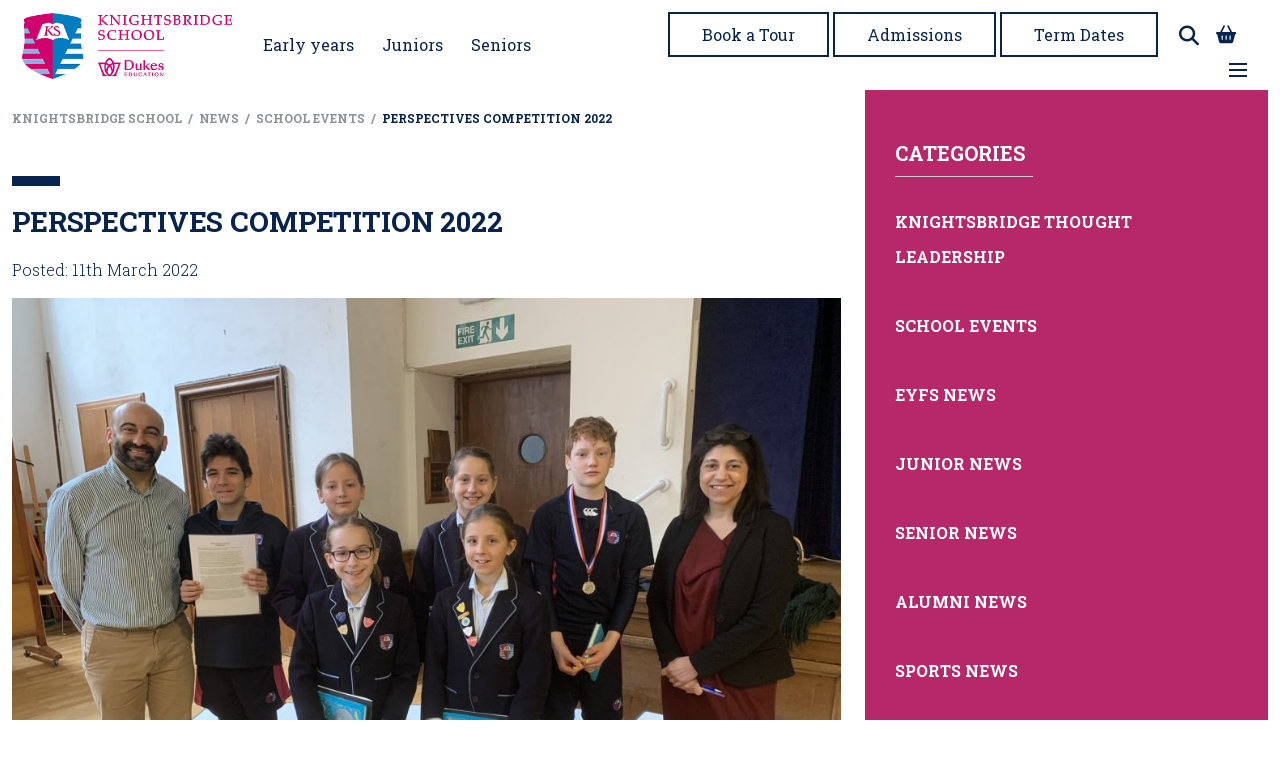

--- FILE ---
content_type: text/html; charset=UTF-8
request_url: https://www.knightsbridgeschool.com/2022/03/11/2022-3-11-perspectives-competition-2022/
body_size: 37178
content:
<!DOCTYPE html>

<html lang="en-GB" prefix="og: https://ogp.me/ns#" class="no-js no-svg">

<head><meta charset="UTF-8"><script>if(navigator.userAgent.match(/MSIE|Internet Explorer/i)||navigator.userAgent.match(/Trident\/7\..*?rv:11/i)){var href=document.location.href;if(!href.match(/[?&]nowprocket/)){if(href.indexOf("?")==-1){if(href.indexOf("#")==-1){document.location.href=href+"?nowprocket=1"}else{document.location.href=href.replace("#","?nowprocket=1#")}}else{if(href.indexOf("#")==-1){document.location.href=href+"&nowprocket=1"}else{document.location.href=href.replace("#","&nowprocket=1#")}}}}</script><script>(()=>{class RocketLazyLoadScripts{constructor(){this.v="2.0.4",this.userEvents=["keydown","keyup","mousedown","mouseup","mousemove","mouseover","mouseout","touchmove","touchstart","touchend","touchcancel","wheel","click","dblclick","input"],this.attributeEvents=["onblur","onclick","oncontextmenu","ondblclick","onfocus","onmousedown","onmouseenter","onmouseleave","onmousemove","onmouseout","onmouseover","onmouseup","onmousewheel","onscroll","onsubmit"]}async t(){this.i(),this.o(),/iP(ad|hone)/.test(navigator.userAgent)&&this.h(),this.u(),this.l(this),this.m(),this.k(this),this.p(this),this._(),await Promise.all([this.R(),this.L()]),this.lastBreath=Date.now(),this.S(this),this.P(),this.D(),this.O(),this.M(),await this.C(this.delayedScripts.normal),await this.C(this.delayedScripts.defer),await this.C(this.delayedScripts.async),await this.T(),await this.F(),await this.j(),await this.A(),window.dispatchEvent(new Event("rocket-allScriptsLoaded")),this.everythingLoaded=!0,this.lastTouchEnd&&await new Promise(t=>setTimeout(t,500-Date.now()+this.lastTouchEnd)),this.I(),this.H(),this.U(),this.W()}i(){this.CSPIssue=sessionStorage.getItem("rocketCSPIssue"),document.addEventListener("securitypolicyviolation",t=>{this.CSPIssue||"script-src-elem"!==t.violatedDirective||"data"!==t.blockedURI||(this.CSPIssue=!0,sessionStorage.setItem("rocketCSPIssue",!0))},{isRocket:!0})}o(){window.addEventListener("pageshow",t=>{this.persisted=t.persisted,this.realWindowLoadedFired=!0},{isRocket:!0}),window.addEventListener("pagehide",()=>{this.onFirstUserAction=null},{isRocket:!0})}h(){let t;function e(e){t=e}window.addEventListener("touchstart",e,{isRocket:!0}),window.addEventListener("touchend",function i(o){o.changedTouches[0]&&t.changedTouches[0]&&Math.abs(o.changedTouches[0].pageX-t.changedTouches[0].pageX)<10&&Math.abs(o.changedTouches[0].pageY-t.changedTouches[0].pageY)<10&&o.timeStamp-t.timeStamp<200&&(window.removeEventListener("touchstart",e,{isRocket:!0}),window.removeEventListener("touchend",i,{isRocket:!0}),"INPUT"===o.target.tagName&&"text"===o.target.type||(o.target.dispatchEvent(new TouchEvent("touchend",{target:o.target,bubbles:!0})),o.target.dispatchEvent(new MouseEvent("mouseover",{target:o.target,bubbles:!0})),o.target.dispatchEvent(new PointerEvent("click",{target:o.target,bubbles:!0,cancelable:!0,detail:1,clientX:o.changedTouches[0].clientX,clientY:o.changedTouches[0].clientY})),event.preventDefault()))},{isRocket:!0})}q(t){this.userActionTriggered||("mousemove"!==t.type||this.firstMousemoveIgnored?"keyup"===t.type||"mouseover"===t.type||"mouseout"===t.type||(this.userActionTriggered=!0,this.onFirstUserAction&&this.onFirstUserAction()):this.firstMousemoveIgnored=!0),"click"===t.type&&t.preventDefault(),t.stopPropagation(),t.stopImmediatePropagation(),"touchstart"===this.lastEvent&&"touchend"===t.type&&(this.lastTouchEnd=Date.now()),"click"===t.type&&(this.lastTouchEnd=0),this.lastEvent=t.type,t.composedPath&&t.composedPath()[0].getRootNode()instanceof ShadowRoot&&(t.rocketTarget=t.composedPath()[0]),this.savedUserEvents.push(t)}u(){this.savedUserEvents=[],this.userEventHandler=this.q.bind(this),this.userEvents.forEach(t=>window.addEventListener(t,this.userEventHandler,{passive:!1,isRocket:!0})),document.addEventListener("visibilitychange",this.userEventHandler,{isRocket:!0})}U(){this.userEvents.forEach(t=>window.removeEventListener(t,this.userEventHandler,{passive:!1,isRocket:!0})),document.removeEventListener("visibilitychange",this.userEventHandler,{isRocket:!0}),this.savedUserEvents.forEach(t=>{(t.rocketTarget||t.target).dispatchEvent(new window[t.constructor.name](t.type,t))})}m(){const t="return false",e=Array.from(this.attributeEvents,t=>"data-rocket-"+t),i="["+this.attributeEvents.join("],[")+"]",o="[data-rocket-"+this.attributeEvents.join("],[data-rocket-")+"]",s=(e,i,o)=>{o&&o!==t&&(e.setAttribute("data-rocket-"+i,o),e["rocket"+i]=new Function("event",o),e.setAttribute(i,t))};new MutationObserver(t=>{for(const n of t)"attributes"===n.type&&(n.attributeName.startsWith("data-rocket-")||this.everythingLoaded?n.attributeName.startsWith("data-rocket-")&&this.everythingLoaded&&this.N(n.target,n.attributeName.substring(12)):s(n.target,n.attributeName,n.target.getAttribute(n.attributeName))),"childList"===n.type&&n.addedNodes.forEach(t=>{if(t.nodeType===Node.ELEMENT_NODE)if(this.everythingLoaded)for(const i of[t,...t.querySelectorAll(o)])for(const t of i.getAttributeNames())e.includes(t)&&this.N(i,t.substring(12));else for(const e of[t,...t.querySelectorAll(i)])for(const t of e.getAttributeNames())this.attributeEvents.includes(t)&&s(e,t,e.getAttribute(t))})}).observe(document,{subtree:!0,childList:!0,attributeFilter:[...this.attributeEvents,...e]})}I(){this.attributeEvents.forEach(t=>{document.querySelectorAll("[data-rocket-"+t+"]").forEach(e=>{this.N(e,t)})})}N(t,e){const i=t.getAttribute("data-rocket-"+e);i&&(t.setAttribute(e,i),t.removeAttribute("data-rocket-"+e))}k(t){Object.defineProperty(HTMLElement.prototype,"onclick",{get(){return this.rocketonclick||null},set(e){this.rocketonclick=e,this.setAttribute(t.everythingLoaded?"onclick":"data-rocket-onclick","this.rocketonclick(event)")}})}S(t){function e(e,i){let o=e[i];e[i]=null,Object.defineProperty(e,i,{get:()=>o,set(s){t.everythingLoaded?o=s:e["rocket"+i]=o=s}})}e(document,"onreadystatechange"),e(window,"onload"),e(window,"onpageshow");try{Object.defineProperty(document,"readyState",{get:()=>t.rocketReadyState,set(e){t.rocketReadyState=e},configurable:!0}),document.readyState="loading"}catch(t){console.log("WPRocket DJE readyState conflict, bypassing")}}l(t){this.originalAddEventListener=EventTarget.prototype.addEventListener,this.originalRemoveEventListener=EventTarget.prototype.removeEventListener,this.savedEventListeners=[],EventTarget.prototype.addEventListener=function(e,i,o){o&&o.isRocket||!t.B(e,this)&&!t.userEvents.includes(e)||t.B(e,this)&&!t.userActionTriggered||e.startsWith("rocket-")||t.everythingLoaded?t.originalAddEventListener.call(this,e,i,o):(t.savedEventListeners.push({target:this,remove:!1,type:e,func:i,options:o}),"mouseenter"!==e&&"mouseleave"!==e||t.originalAddEventListener.call(this,e,t.savedUserEvents.push,o))},EventTarget.prototype.removeEventListener=function(e,i,o){o&&o.isRocket||!t.B(e,this)&&!t.userEvents.includes(e)||t.B(e,this)&&!t.userActionTriggered||e.startsWith("rocket-")||t.everythingLoaded?t.originalRemoveEventListener.call(this,e,i,o):t.savedEventListeners.push({target:this,remove:!0,type:e,func:i,options:o})}}J(t,e){this.savedEventListeners=this.savedEventListeners.filter(i=>{let o=i.type,s=i.target||window;return e!==o||t!==s||(this.B(o,s)&&(i.type="rocket-"+o),this.$(i),!1)})}H(){EventTarget.prototype.addEventListener=this.originalAddEventListener,EventTarget.prototype.removeEventListener=this.originalRemoveEventListener,this.savedEventListeners.forEach(t=>this.$(t))}$(t){t.remove?this.originalRemoveEventListener.call(t.target,t.type,t.func,t.options):this.originalAddEventListener.call(t.target,t.type,t.func,t.options)}p(t){let e;function i(e){return t.everythingLoaded?e:e.split(" ").map(t=>"load"===t||t.startsWith("load.")?"rocket-jquery-load":t).join(" ")}function o(o){function s(e){const s=o.fn[e];o.fn[e]=o.fn.init.prototype[e]=function(){return this[0]===window&&t.userActionTriggered&&("string"==typeof arguments[0]||arguments[0]instanceof String?arguments[0]=i(arguments[0]):"object"==typeof arguments[0]&&Object.keys(arguments[0]).forEach(t=>{const e=arguments[0][t];delete arguments[0][t],arguments[0][i(t)]=e})),s.apply(this,arguments),this}}if(o&&o.fn&&!t.allJQueries.includes(o)){const e={DOMContentLoaded:[],"rocket-DOMContentLoaded":[]};for(const t in e)document.addEventListener(t,()=>{e[t].forEach(t=>t())},{isRocket:!0});o.fn.ready=o.fn.init.prototype.ready=function(i){function s(){parseInt(o.fn.jquery)>2?setTimeout(()=>i.bind(document)(o)):i.bind(document)(o)}return"function"==typeof i&&(t.realDomReadyFired?!t.userActionTriggered||t.fauxDomReadyFired?s():e["rocket-DOMContentLoaded"].push(s):e.DOMContentLoaded.push(s)),o([])},s("on"),s("one"),s("off"),t.allJQueries.push(o)}e=o}t.allJQueries=[],o(window.jQuery),Object.defineProperty(window,"jQuery",{get:()=>e,set(t){o(t)}})}P(){const t=new Map;document.write=document.writeln=function(e){const i=document.currentScript,o=document.createRange(),s=i.parentElement;let n=t.get(i);void 0===n&&(n=i.nextSibling,t.set(i,n));const c=document.createDocumentFragment();o.setStart(c,0),c.appendChild(o.createContextualFragment(e)),s.insertBefore(c,n)}}async R(){return new Promise(t=>{this.userActionTriggered?t():this.onFirstUserAction=t})}async L(){return new Promise(t=>{document.addEventListener("DOMContentLoaded",()=>{this.realDomReadyFired=!0,t()},{isRocket:!0})})}async j(){return this.realWindowLoadedFired?Promise.resolve():new Promise(t=>{window.addEventListener("load",t,{isRocket:!0})})}M(){this.pendingScripts=[];this.scriptsMutationObserver=new MutationObserver(t=>{for(const e of t)e.addedNodes.forEach(t=>{"SCRIPT"!==t.tagName||t.noModule||t.isWPRocket||this.pendingScripts.push({script:t,promise:new Promise(e=>{const i=()=>{const i=this.pendingScripts.findIndex(e=>e.script===t);i>=0&&this.pendingScripts.splice(i,1),e()};t.addEventListener("load",i,{isRocket:!0}),t.addEventListener("error",i,{isRocket:!0}),setTimeout(i,1e3)})})})}),this.scriptsMutationObserver.observe(document,{childList:!0,subtree:!0})}async F(){await this.X(),this.pendingScripts.length?(await this.pendingScripts[0].promise,await this.F()):this.scriptsMutationObserver.disconnect()}D(){this.delayedScripts={normal:[],async:[],defer:[]},document.querySelectorAll("script[type$=rocketlazyloadscript]").forEach(t=>{t.hasAttribute("data-rocket-src")?t.hasAttribute("async")&&!1!==t.async?this.delayedScripts.async.push(t):t.hasAttribute("defer")&&!1!==t.defer||"module"===t.getAttribute("data-rocket-type")?this.delayedScripts.defer.push(t):this.delayedScripts.normal.push(t):this.delayedScripts.normal.push(t)})}async _(){await this.L();let t=[];document.querySelectorAll("script[type$=rocketlazyloadscript][data-rocket-src]").forEach(e=>{let i=e.getAttribute("data-rocket-src");if(i&&!i.startsWith("data:")){i.startsWith("//")&&(i=location.protocol+i);try{const o=new URL(i).origin;o!==location.origin&&t.push({src:o,crossOrigin:e.crossOrigin||"module"===e.getAttribute("data-rocket-type")})}catch(t){}}}),t=[...new Map(t.map(t=>[JSON.stringify(t),t])).values()],this.Y(t,"preconnect")}async G(t){if(await this.K(),!0!==t.noModule||!("noModule"in HTMLScriptElement.prototype))return new Promise(e=>{let i;function o(){(i||t).setAttribute("data-rocket-status","executed"),e()}try{if(navigator.userAgent.includes("Firefox/")||""===navigator.vendor||this.CSPIssue)i=document.createElement("script"),[...t.attributes].forEach(t=>{let e=t.nodeName;"type"!==e&&("data-rocket-type"===e&&(e="type"),"data-rocket-src"===e&&(e="src"),i.setAttribute(e,t.nodeValue))}),t.text&&(i.text=t.text),t.nonce&&(i.nonce=t.nonce),i.hasAttribute("src")?(i.addEventListener("load",o,{isRocket:!0}),i.addEventListener("error",()=>{i.setAttribute("data-rocket-status","failed-network"),e()},{isRocket:!0}),setTimeout(()=>{i.isConnected||e()},1)):(i.text=t.text,o()),i.isWPRocket=!0,t.parentNode.replaceChild(i,t);else{const i=t.getAttribute("data-rocket-type"),s=t.getAttribute("data-rocket-src");i?(t.type=i,t.removeAttribute("data-rocket-type")):t.removeAttribute("type"),t.addEventListener("load",o,{isRocket:!0}),t.addEventListener("error",i=>{this.CSPIssue&&i.target.src.startsWith("data:")?(console.log("WPRocket: CSP fallback activated"),t.removeAttribute("src"),this.G(t).then(e)):(t.setAttribute("data-rocket-status","failed-network"),e())},{isRocket:!0}),s?(t.fetchPriority="high",t.removeAttribute("data-rocket-src"),t.src=s):t.src="data:text/javascript;base64,"+window.btoa(unescape(encodeURIComponent(t.text)))}}catch(i){t.setAttribute("data-rocket-status","failed-transform"),e()}});t.setAttribute("data-rocket-status","skipped")}async C(t){const e=t.shift();return e?(e.isConnected&&await this.G(e),this.C(t)):Promise.resolve()}O(){this.Y([...this.delayedScripts.normal,...this.delayedScripts.defer,...this.delayedScripts.async],"preload")}Y(t,e){this.trash=this.trash||[];let i=!0;var o=document.createDocumentFragment();t.forEach(t=>{const s=t.getAttribute&&t.getAttribute("data-rocket-src")||t.src;if(s&&!s.startsWith("data:")){const n=document.createElement("link");n.href=s,n.rel=e,"preconnect"!==e&&(n.as="script",n.fetchPriority=i?"high":"low"),t.getAttribute&&"module"===t.getAttribute("data-rocket-type")&&(n.crossOrigin=!0),t.crossOrigin&&(n.crossOrigin=t.crossOrigin),t.integrity&&(n.integrity=t.integrity),t.nonce&&(n.nonce=t.nonce),o.appendChild(n),this.trash.push(n),i=!1}}),document.head.appendChild(o)}W(){this.trash.forEach(t=>t.remove())}async T(){try{document.readyState="interactive"}catch(t){}this.fauxDomReadyFired=!0;try{await this.K(),this.J(document,"readystatechange"),document.dispatchEvent(new Event("rocket-readystatechange")),await this.K(),document.rocketonreadystatechange&&document.rocketonreadystatechange(),await this.K(),this.J(document,"DOMContentLoaded"),document.dispatchEvent(new Event("rocket-DOMContentLoaded")),await this.K(),this.J(window,"DOMContentLoaded"),window.dispatchEvent(new Event("rocket-DOMContentLoaded"))}catch(t){console.error(t)}}async A(){try{document.readyState="complete"}catch(t){}try{await this.K(),this.J(document,"readystatechange"),document.dispatchEvent(new Event("rocket-readystatechange")),await this.K(),document.rocketonreadystatechange&&document.rocketonreadystatechange(),await this.K(),this.J(window,"load"),window.dispatchEvent(new Event("rocket-load")),await this.K(),window.rocketonload&&window.rocketonload(),await this.K(),this.allJQueries.forEach(t=>t(window).trigger("rocket-jquery-load")),await this.K(),this.J(window,"pageshow");const t=new Event("rocket-pageshow");t.persisted=this.persisted,window.dispatchEvent(t),await this.K(),window.rocketonpageshow&&window.rocketonpageshow({persisted:this.persisted})}catch(t){console.error(t)}}async K(){Date.now()-this.lastBreath>45&&(await this.X(),this.lastBreath=Date.now())}async X(){return document.hidden?new Promise(t=>setTimeout(t)):new Promise(t=>requestAnimationFrame(t))}B(t,e){return e===document&&"readystatechange"===t||(e===document&&"DOMContentLoaded"===t||(e===window&&"DOMContentLoaded"===t||(e===window&&"load"===t||e===window&&"pageshow"===t)))}static run(){(new RocketLazyLoadScripts).t()}}RocketLazyLoadScripts.run()})();</script>

	
	

	<meta name="viewport" content="width=device-width, initial-scale=1">

	<meta http-equiv="X-UA-Compatible" content="IE=edge" />

	<link href="https://www.knightsbridgeschool.com/wp-content/themes/schoolcms-4.1/images/favicon.png" rel="shortcut icon">

	<link rel="profile" href="http://gmpg.org/xfn/11">





	
<!-- Search Engine Optimization by Rank Math PRO - https://rankmath.com/ -->
<title>Perspectives competition 2022 | Knightsbridge School</title>
<link data-rocket-preload as="style" href="https://fonts.googleapis.com/css2?family=Roboto+Slab:wght@200;300;400;500;600;700;800;900&#038;display=swap" rel="preload">
<link data-rocket-preload as="style" href="https://fonts.googleapis.com/css?family=Open%20Sans%3A300italic%2C400italic%2C600italic%2C300%2C400%2C600%7CCrimson%20Pro%3A400%2C700&#038;subset=latin%2Clatin-ext&#038;display=swap" rel="preload">
<link href="https://fonts.googleapis.com/css2?family=Roboto+Slab:wght@200;300;400;500;600;700;800;900&#038;display=swap" media="print" onload="this.media=&#039;all&#039;" rel="stylesheet">
<noscript data-wpr-hosted-gf-parameters=""><link rel="stylesheet" href="https://fonts.googleapis.com/css2?family=Roboto+Slab:wght@200;300;400;500;600;700;800;900&#038;display=swap"></noscript>
<link href="https://fonts.googleapis.com/css?family=Open%20Sans%3A300italic%2C400italic%2C600italic%2C300%2C400%2C600%7CCrimson%20Pro%3A400%2C700&#038;subset=latin%2Clatin-ext&#038;display=swap" media="print" onload="this.media=&#039;all&#039;" rel="stylesheet">
<noscript data-wpr-hosted-gf-parameters=""><link rel="stylesheet" href="https://fonts.googleapis.com/css?family=Open%20Sans%3A300italic%2C400italic%2C600italic%2C300%2C400%2C600%7CCrimson%20Pro%3A400%2C700&#038;subset=latin%2Clatin-ext&#038;display=swap"></noscript>
<style id="rocket-critical-css">body:after{content:url(https://www.knightsbridgeschool.com/wp-content/plugins/instagram-feed-pro/img/sbi-sprite.png);display:none}ul{box-sizing:border-box}:root{--wp--preset--font-size--normal:16px;--wp--preset--font-size--huge:42px}.screen-reader-text{border:0;clip-path:inset(50%);height:1px;margin:-1px;overflow:hidden;padding:0;position:absolute;width:1px;word-wrap:normal!important}:root{--progress-bar-percent-steps-line-border-fill:#3498db;--progress-bar-percent-steps-line-border-empty:#e0e0e0}div.woof_info_popup{position:fixed;top:48%;left:48%;z-index:10001;display:none;overflow:hidden;padding:20px;border-radius:5px;background-color:rgba(0,0,0,.6);box-shadow:inset 0 0 0 1px rgba(0,0,0,.6),inset 0 0 0 2px rgba(255,255,255,.2);color:#fff;font-size:22px;font-family:'Oswald',sans-serif}:root{--woof-sd-ie-ch_width:25px;--woof-sd-ie-ch_height:25px;--woof-sd-ie-ch_space:1px;--woof-sd-ie-ch_space_color:#ffffff;--woof-sd-ie-ch_text_top:0;--woof-sd-ie-ch_text_color:#6d6d6d;--woof-sd-ie-ch_hover_text_color:#333333;--woof-sd-ie-ch_selected_text_color:#000000;--woof-sd-ie-ch_font_size:15px;--woof-sd-ie-ch_font_family:inherit;--woof-sd-ie-ch_font_weight:400;--woof-sd-ie-ch_hover_font_weight:400;--woof-sd-ie-ch_selected_font_weight:400;--woof-sd-ie-ch_line_height:18px;--woof-sd-ie-ch_side_padding:0;--woof-sd-ie-ch_color:#ffffff;--woof-sd-ie-ch_hover_color:#79b8ff;--woof-sd-ie-ch_selected_color:#79b8ff;--woof-sd-ie-ch_image:url();--woof-sd-ie-ch_selected_image:url();--woof-sd-ie-ch_hover_image:url();--woof-sd-ie-ch_hover_scale:100;--woof-sd-ie-ch_selected_scale:100;--woof-sd-ie-ch_border_radius:0;--woof-sd-ie-ch_border_width:1px;--woof-sd-ie-ch_hover_border_width:1px;--woof-sd-ie-ch_selected_border_width:1px;--woof-sd-ie-ch_border_color:#79b8ff;--woof-sd-ie-ch_hover_border_color:#79b8ff;--woof-sd-ie-ch_selected_border_color:#79b8ff;--woof-sd-ie-ch_border_style:solid;--woof-sd-ie-ch_hover_border_style:solid;--woof-sd-ie-ch_selected_border_style:solid;--woof-sd-ie-ch_margin_right:9px;--woof-sd-ie-ch_margin_bottom:11px;--woof-sd-ie-ch_childs_left_shift:19px;--woof-sd-ie-ch_counter_show:inline-flex;--woof-sd-ie-ch_counter_width:14px;--woof-sd-ie-ch_counter_height:14px;--woof-sd-ie-ch_counter_side_padding:0;--woof-sd-ie-ch_counter_top:-2px;--woof-sd-ie-ch_counter_right:0;--woof-sd-ie-ch_counter_font_size:9px;--woof-sd-ie-ch_counter_font_family:consolas;--woof-sd-ie-ch_counter_font_weight:500;--woof-sd-ie-ch_counter_color:#477bff;--woof-sd-ie-ch_counter_bg_color:#ffffff;--woof-sd-ie-ch_counter_bg_image:url();--woof-sd-ie-ch_counter_border_width:1px;--woof-sd-ie-ch_counter_border_radius:50%;--woof-sd-ie-ch_counter_border_color:#477bff;--woof-sd-ie-ch_counter_border_style:solid}:root{--woof-sd-ie-rad_width:25px;--woof-sd-ie-rad_height:25px;--woof-sd-ie-rad_space:1px;--woof-sd-ie-rad_space_color:#ffffff;--woof-sd-ie-rad_text_top:0;--woof-sd-ie-rad_text_color:#6d6d6d;--woof-sd-ie-rad_hover_text_color:#333333;--woof-sd-ie-rad_selected_text_color:#000000;--woof-sd-ie-rad_font_size:14px;--woof-sd-ie-rad_font_family:inherit;--woof-sd-ie-rad_font_weight:400;--woof-sd-ie-rad_hover_font_weight:400;--woof-sd-ie-rad_selected_font_weight:400;--woof-sd-ie-rad_line_height:18px;--woof-sd-ie-rad_color:#ffffff;--woof-sd-ie-rad_hover_color:#79b8ff;--woof-sd-ie-rad_selected_color:#79b8ff;--woof-sd-ie-rad_image:url();--woof-sd-ie-rad_selected_image:url();--woof-sd-ie-rad_hover_image:url();--woof-sd-ie-rad_hover_scale:100;--woof-sd-ie-rad_selected_scale:100;--woof-sd-ie-rad_border_radius:50%;--woof-sd-ie-rad_border_width:1px;--woof-sd-ie-rad_hover_border_width:1px;--woof-sd-ie-rad_selected_border_width:1px;--woof-sd-ie-rad_border_color:#79b8ff;--woof-sd-ie-rad_hover_border_color:#79b8ff;--woof-sd-ie-rad_selected_border_color:#79b8ff;--woof-sd-ie-rad_border_style:solid;--woof-sd-ie-rad_hover_border_style:solid;--woof-sd-ie-rad_selected_border_style:solid;--woof-sd-ie-rad_margin_right:9px;--woof-sd-ie-rad_margin_bottom:11px;--woof-sd-ie-rad_childs_left_shift:19px;--woof-sd-ie-rad_counter_show:inline-flex;--woof-sd-ie-rad_counter_width:14px;--woof-sd-ie-rad_counter_height:14px;--woof-sd-ie-rad_counter_side_padding:0;--woof-sd-ie-rad_counter_top:-2px;--woof-sd-ie-rad_counter_right:0;--woof-sd-ie-rad_counter_font_size:9px;--woof-sd-ie-rad_counter_font_family:consolas;--woof-sd-ie-rad_counter_font_weight:500;--woof-sd-ie-rad_counter_color:#477bff;--woof-sd-ie-rad_counter_bg_color:#ffffff;--woof-sd-ie-rad_counter_bg_image:url();--woof-sd-ie-rad_counter_border_width:1px;--woof-sd-ie-rad_counter_border_radius:50%;--woof-sd-ie-rad_counter_border_color:#477bff;--woof-sd-ie-rad_counter_border_style:solid}:root{--woof-sd-ie-sw_vertex_enabled_bg_color:#79b8ff;--woof-sd-ie-sw_vertex_enabled_bg_image:url();--woof-sd-ie-sw_vertex_enabled_border_color:#79b8ff;--woof-sd-ie-sw_vertex_enabled_border_style:solid;--woof-sd-ie-sw_vertex_disabled_bg_color:#ffffff;--woof-sd-ie-sw_vertex_disabled_bg_image:url();--woof-sd-ie-sw_vertex_disabled_border_color:#ffffff;--woof-sd-ie-sw_vertex_disabled_border_style:solid;--woof-sd-ie-sw_vertex_border_width:1px;--woof-sd-ie-sw_substrate_enabled_bg_color:#c8e1ff;--woof-sd-ie-sw_substrate_enabled_bg_image:url();--woof-sd-ie-sw_substrate_enabled_border_color:#c8e1ff;--woof-sd-ie-sw_substrate_enabled_border_style:solid;--woof-sd-ie-sw_substrate_disabled_bg_color:#9a9999;--woof-sd-ie-sw_substrate_disabled_bg_image:url();--woof-sd-ie-sw_substrate_disabled_border_color:#9a9999;--woof-sd-ie-sw_substrate_disabled_border_style:solid;--woof-sd-ie-sw_substrate_border_width:1px;--woof-sd-ie-sw_vertex_size:20px;--woof-sd-ie-sw_vertex_border_radius:50%;--woof-sd-ie-sw_vertex_top:0;--woof-sd-ie-sw_substrate_width:34px;--woof-sd-ie-sw_substrate_height:14px;--woof-sd-ie-sw_substrate_border_radius:8px;--woof-sd-ie-sw_label_font_color:#6d6d6d;--woof-sd-ie-sw_label_font_size:16px;--woof-sd-ie-sw_label_font_weight:400;--woof-sd-ie-sw_label_line_height:23px;--woof-sd-ie-sw_label_font_family:inherit;--woof-sd-ie-sw_label_left:15px;--woof-sd-ie-sw_label_top:-16px;--woof-sd-ie-sw_margin_bottom:5px;--woof-sd-ie-sw_childs_left_shift:15px;--woof-sd-ie-sw_counter_show:inline-flex;--woof-sd-ie-sw_counter_width:14px;--woof-sd-ie-sw_counter_height:14px;--woof-sd-ie-sw_counter_side_padding:0;--woof-sd-ie-sw_counter_top:-2px;--woof-sd-ie-sw_counter_right:-3px;--woof-sd-ie-sw_counter_font_size:9px;--woof-sd-ie-sw_counter_font_family:consolas;--woof-sd-ie-sw_counter_font_weight:500;--woof-sd-ie-sw_counter_color:#477bff;--woof-sd-ie-sw_counter_bg_color:#ffffff;--woof-sd-ie-sw_counter_bg_image:url();--woof-sd-ie-sw_counter_border_width:1px;--woof-sd-ie-sw_counter_border_radius:50%;--woof-sd-ie-sw_counter_border_color:#477bff;--woof-sd-ie-sw_counter_border_style:solid}:root{--woof-sd-ie-clr_width:60px;--woof-sd-ie-clr_height:60px;--woof-sd-ie-clr_show_tooltip:none;--woof-sd-ie-clr_show_tooltip_count:block-inline;--woof-sd-ie-clr_color:#000000;--woof-sd-ie-clr_image:url();--woof-sd-ie-clr_hover_scale:110;--woof-sd-ie-clr_selected_scale:110;--woof-sd-ie-clr_border_radius:50%;--woof-sd-ie-clr_border_width:1px;--woof-sd-ie-clr_hover_border_width:1px;--woof-sd-ie-clr_selected_border_width:1px;--woof-sd-ie-clr_border_color:#79b8ff;--woof-sd-ie-clr_hover_border_color:#79b8ff;--woof-sd-ie-clr_selected_border_color:#79b8ff;--woof-sd-ie-clr_border_style:solid;--woof-sd-ie-clr_hover_border_style:dashed;--woof-sd-ie-clr_selected_border_style:dashed;--woof-sd-ie-clr_margin_right:9px;--woof-sd-ie-clr_margin_bottom:11px;--woof-sd-ie-clr_counter_show:inline-flex;--woof-sd-ie-clr_counter_width:14px;--woof-sd-ie-clr_counter_height:14px;--woof-sd-ie-clr_counter_side_padding:0;--woof-sd-ie-clr_counter_top:4px;--woof-sd-ie-clr_counter_right:0;--woof-sd-ie-clr_counter_font_size:9px;--woof-sd-ie-clr_counter_font_family:consolas;--woof-sd-ie-clr_counter_font_weight:500;--woof-sd-ie-clr_counter_color:#477bff;--woof-sd-ie-clr_counter_bg_color:#ffffff;--woof-sd-ie-clr_counter_bg_image:url();--woof-sd-ie-clr_counter_border_width:1px;--woof-sd-ie-clr_counter_border_radius:50%;--woof-sd-ie-clr_counter_border_color:#477bff;--woof-sd-ie-clr_counter_border_style:solid}:root{--woof-sd-ie-vertex_enabled_bg_color:#79b8ff;--woof-sd-ie-substrate_enabled_bg_color:#c8e1ff;--woof-sd-ie-vertex_disabled_bg_color:#ffffff;--woof-sd-ie-substrate_disabled_bg_color:#9a9999;--woof-sd-ie-vertex_size:20px;--woof-sd-ie-vertex_border_radius:50%;--woof-sd-ie-vertex_top:0;--woof-sd-ie-substrate_width:34px;--woof-sd-ie-substrate_height:14px;--woof-sd-ie-substrate_border_radius:8px;--woof-sd-ie-label_font_color:#333333;--woof-sd-ie-label_font_size:16px;--woof-sd-ie-label_left:15px;--woof-sd-ie-label_top:-18px}:root{--woocommerce:#720eec;--wc-green:#7ad03a;--wc-red:#a00;--wc-orange:#ffba00;--wc-blue:#2ea2cc;--wc-primary:#720eec;--wc-primary-text:#fcfbfe;--wc-secondary:#e9e6ed;--wc-secondary-text:#515151;--wc-highlight:#958e09;--wc-highligh-text:white;--wc-content-bg:#fff;--wc-subtext:#767676;--wc-form-border-color:rgba(32, 7, 7, 0.8);--wc-form-border-radius:4px;--wc-form-border-width:1px}:root{--woocommerce:#720eec;--wc-green:#7ad03a;--wc-red:#a00;--wc-orange:#ffba00;--wc-blue:#2ea2cc;--wc-primary:#720eec;--wc-primary-text:#fcfbfe;--wc-secondary:#e9e6ed;--wc-secondary-text:#515151;--wc-highlight:#958e09;--wc-highligh-text:white;--wc-content-bg:#fff;--wc-subtext:#767676;--wc-form-border-color:rgba(32, 7, 7, 0.8);--wc-form-border-radius:4px;--wc-form-border-width:1px}.screen-reader-text{clip:rect(1px,1px,1px,1px);height:1px;overflow:hidden;position:absolute!important;width:1px;word-wrap:normal!important}.clear{clear:both}:root{--bs-blue:#0d6efd;--bs-indigo:#6610f2;--bs-purple:#6f42c1;--bs-pink:#d63384;--bs-red:#dc3545;--bs-orange:#fd7e14;--bs-yellow:#ffc107;--bs-green:#198754;--bs-teal:#20c997;--bs-cyan:#0dcaf0;--bs-white:#fff;--bs-gray:#6c757d;--bs-gray-dark:#343a40;--bs-gray-100:#f8f9fa;--bs-gray-200:#e9ecef;--bs-gray-300:#dee2e6;--bs-gray-400:#ced4da;--bs-gray-500:#adb5bd;--bs-gray-600:#6c757d;--bs-gray-700:#495057;--bs-gray-800:#343a40;--bs-gray-900:#212529;--bs-primary:#0d6efd;--bs-secondary:#6c757d;--bs-success:#198754;--bs-info:#0dcaf0;--bs-warning:#ffc107;--bs-danger:#dc3545;--bs-light:#f8f9fa;--bs-dark:#212529;--bs-primary-rgb:13,110,253;--bs-secondary-rgb:108,117,125;--bs-success-rgb:25,135,84;--bs-info-rgb:13,202,240;--bs-warning-rgb:255,193,7;--bs-danger-rgb:220,53,69;--bs-light-rgb:248,249,250;--bs-dark-rgb:33,37,41;--bs-white-rgb:255,255,255;--bs-black-rgb:0,0,0;--bs-body-color-rgb:33,37,41;--bs-body-bg-rgb:255,255,255;--bs-font-sans-serif:system-ui,-apple-system,"Segoe UI",Roboto,"Helvetica Neue",Arial,"Noto Sans","Liberation Sans",sans-serif,"Apple Color Emoji","Segoe UI Emoji","Segoe UI Symbol","Noto Color Emoji";--bs-font-monospace:SFMono-Regular,Menlo,Monaco,Consolas,"Liberation Mono","Courier New",monospace;--bs-gradient:linear-gradient(180deg, rgba(255, 255, 255, 0.15), rgba(255, 255, 255, 0));--bs-body-font-family:var(--bs-font-sans-serif);--bs-body-font-size:1rem;--bs-body-font-weight:400;--bs-body-line-height:1.5;--bs-body-color:#212529;--bs-body-bg:#fff}*,::after,::before{box-sizing:border-box}@media (prefers-reduced-motion:no-preference){:root{scroll-behavior:smooth}}body{margin:0;font-family:var(--bs-body-font-family);font-size:var(--bs-body-font-size);font-weight:var(--bs-body-font-weight);line-height:var(--bs-body-line-height);color:var(--bs-body-color);text-align:var(--bs-body-text-align);background-color:var(--bs-body-bg);-webkit-text-size-adjust:100%}h1{margin-top:0;margin-bottom:.5rem;font-weight:500;line-height:1.2}h1{font-size:calc(1.375rem + 1.5vw)}@media (min-width:1200px){h1{font-size:2.5rem}}p{margin-top:0;margin-bottom:1rem}ul{padding-left:2rem}ul{margin-top:0;margin-bottom:1rem}ul ul{margin-bottom:0}a{color:#0d6efd;text-decoration:underline}img{vertical-align:middle}label{display:inline-block}button{border-radius:0}button,input{margin:0;font-family:inherit;font-size:inherit;line-height:inherit}button{text-transform:none}[type=submit],button{-webkit-appearance:button}::-moz-focus-inner{padding:0;border-style:none}::-webkit-datetime-edit-day-field,::-webkit-datetime-edit-fields-wrapper,::-webkit-datetime-edit-hour-field,::-webkit-datetime-edit-minute,::-webkit-datetime-edit-month-field,::-webkit-datetime-edit-text,::-webkit-datetime-edit-year-field{padding:0}::-webkit-inner-spin-button{height:auto}::-webkit-search-decoration{-webkit-appearance:none}::-webkit-color-swatch-wrapper{padding:0}::-webkit-file-upload-button{font:inherit}::file-selector-button{font:inherit}::-webkit-file-upload-button{font:inherit;-webkit-appearance:button}.container{width:100%;padding-right:var(--bs-gutter-x,.75rem);padding-left:var(--bs-gutter-x,.75rem);margin-right:auto;margin-left:auto}@media (min-width:576px){.container{max-width:540px}}@media (min-width:768px){.container{max-width:720px}}@media (min-width:992px){.container{max-width:960px}}@media (min-width:1200px){.container{max-width:1140px}}.row{--bs-gutter-x:1.5rem;--bs-gutter-y:0;display:flex;flex-wrap:wrap;margin-top:calc(-1 * var(--bs-gutter-y));margin-right:calc(-.5 * var(--bs-gutter-x));margin-left:calc(-.5 * var(--bs-gutter-x))}.row>*{flex-shrink:0;width:100%;max-width:100%;padding-right:calc(var(--bs-gutter-x) * .5);padding-left:calc(var(--bs-gutter-x) * .5);margin-top:var(--bs-gutter-y)}.col-6{flex:0 0 auto;width:50%}@media (min-width:576px){.col-sm-4{flex:0 0 auto;width:33.33333333%}.col-sm-8{flex:0 0 auto;width:66.66666667%}}@media (min-width:768px){.col-md-6{flex:0 0 auto;width:50%}}@media (min-width:992px){.col-lg-4{flex:0 0 auto;width:33.33333333%}.col-lg-8{flex:0 0 auto;width:66.66666667%}}.align-items-center{align-items:center!important}@media (min-width:576px){.order-sm-1{order:1!important}.order-sm-3{order:3!important}}@media (min-width:992px){.order-lg-1{order:1!important}.order-lg-2{order:2!important}}.fa{font-family:var(--fa-style-family,"Font Awesome 6 Free");font-weight:var(--fa-style,900)}.fa,.fas{-moz-osx-font-smoothing:grayscale;-webkit-font-smoothing:antialiased;display:var(--fa-display,inline-block);font-style:normal;font-variant:normal;line-height:1;text-rendering:auto}.fas{font-family:"Font Awesome 6 Free"}.fa-shopping-basket:before{content:"\f291"}.fa-search:before{content:"\f002"}:host,:root{--fa-style-family-brands:"Font Awesome 6 Brands";--fa-font-brands:normal 400 1em/1 "Font Awesome 6 Brands"}:host,:root{--fa-font-regular:normal 400 1em/1 "Font Awesome 6 Free"}@font-face{font-family:"Font Awesome 6 Free";font-style:normal;font-weight:400;font-display:swap;src:url(https://www.knightsbridgeschool.com/wp-content/themes/schoolcms-4.1/fonts/fontawesome/webfonts/fa-regular-400.woff2) format("woff2"),url(https://www.knightsbridgeschool.com/wp-content/themes/schoolcms-4.1/fonts/fontawesome/webfonts/fa-regular-400.ttf) format("truetype")}:host,:root{--fa-style-family-classic:"Font Awesome 6 Free";--fa-font-solid:normal 900 1em/1 "Font Awesome 6 Free"}@font-face{font-family:"Font Awesome 6 Free";font-style:normal;font-weight:900;font-display:swap;src:url(https://www.knightsbridgeschool.com/wp-content/themes/schoolcms-4.1/fonts/fontawesome/webfonts/fa-solid-900.woff2) format("woff2"),url(https://www.knightsbridgeschool.com/wp-content/themes/schoolcms-4.1/fonts/fontawesome/webfonts/fa-solid-900.ttf) format("truetype")}.fas{font-weight:900}body{font-family:'Roboto Slab',serif;font-size:16px;line-height:21px;font-weight:300;color:#08244E;margin:auto}.wrapper{position:relative;overflow:hidden}.clear:before,.clear:after{content:' ';display:table}.clear:after{clear:both}a{color:#B62869;text-decoration:none}h1,.entry-title{color:#08244E}img{max-width:100%;height:auto}p{margin-bottom:1em}h1,h1.entry-title,.entry-title{font-size:2.5rem;margin-bottom:20px}.button{border:2px solid #08244E!important;background:0 0;padding:8px 32px;text-align:center;font-size:16px;color:#08244E!important;line-height:25px;text-transform:inherit;display:inline-block;font-weight:400;border-radius:0}.bodyContent{margin-bottom:40px;position:relative}.breadcrumbs{font-size:12px;color:#676767;text-transform:uppercase;padding-top:5px;padding-bottom:20px;border-bottom:solid 1px #d7d9d9;min-height:45px;position:relative;padding-right:45px}.breadcrumbs a{color:#676767}.breadcrumbs>span{margin:0 5px}.breadcrumbs>span:first-child{margin-left:0}.breadcrumbs span>span{color:#000}.searchform label{display:none}.searchform{padding-right:40px;padding-left:0px;position:relative;color:#969696;overflow:hidden;font-size:14px}.searchform input#s{border:0;font-size:16px;height:30px;width:100%;background:transparent;color:#969696;padding:4px 10px}#searchSubmit{background:transparent;border:0;text-transform:uppercase;padding:0;font-size:16px;position:absolute;color:#969696;background-repeat:no-repeat;background-position:center;right:5px;top:0px;width:30px;height:28px}.headerSearch{max-width:100px}.headerSearch .searchform :-ms-input-placeholder{color:transparent;text-transform:uppercase;opacity:0}.headerSearch .searchform ::-ms-input-placeholder{color:transparent;text-transform:uppercase;opacity:0}@media (min-width:992px){.headerSearch{max-width:150px}.headerSearch .searchform :-ms-input-placeholder{color:#969696;text-transform:uppercase;opacity:1}.headerSearch .searchform ::-ms-input-placeholder{color:#969696;text-transform:uppercase;opacity:1}.headerSearch .searchform input#s{border-bottom:none}}.postThumb{margin-bottom:20px;text-align:center}#navbar{display:block;vertical-align:top}.headGroup{color:#061A37;background:#ffffff;padding-top:12px;padding-bottom:12px;text-align:center;z-index:220;position:fixed;height:90px;width:100%;top:0;left:0}.headGroup a{color:#061A37}.headLogoWrap{padding-left:0;padding-right:0}.headerIcon img{width:75px;width:210px}.headerSearch{display:inline-block;vertical-align:top}header{position:relative}header.mainHeader{height:90px}@media (min-width:768px){.headerRight .menu-toggle{display:block;display:inline-block;position:relative;top:auto;right:auto;float:right}.headerRight{position:relative}.headerRight{text-align:right}.headerRight .menu-toggle{display:inline-block;float:none}}.menu-toggle{position:relative;padding-right:22px;font-size:17px;display:inline-block;height:22px;line-height:22px;vertical-align:middle}.menu-toggle .toggleText{display:inline-block;display:none;vertical-align:middle;font-size:14px}@media (min-width:992px){.menu-toggle .toggleText{display:inline-block}}.menu-toggle span{width:18px;height:2px;margin:4px 0;background-color:#08244E;display:block}.menu-toggle .toggleIcon{position:absolute;width:18px;right:0;top:0px}.menu-toggle span:nth-child(1){transform-origin:50% 8px}.menu-toggle span:nth-child(3){transform-origin:50% -8px}#navbar{position:fixed;right:0;background-color:#fff;top:0;margin-top:0px;padding:20px 20px;z-index:9999;bottom:0;width:280px;transform:translateX(100%);overflow-x:hidden;font-size:1.2em}@media (min-width:600px){#navbar{width:480px;right:0;padding:40px 60px}}#blognav ul{list-style:none}.sidebarSec{padding:0px 15px 15px;margin:0 auto 10px}.sidebarSec ul{padding:0;margin:0;list-style:none;margin-bottom:10px}.sidebarSec ul li{padding:0px}.its{font-size:1.25em;padding:16px 8px 5px 0;margin-bottom:10px;text-transform:uppercase;border-bottom:solid 1px #CBCBCB;display:inline-block;font-weight:700;margin-left:30px}#navbar .menu-toggle{float:right}.sidebar{padding-top:35px;margin-top:0px;margin-bottom:40px}.container{max-width:1280px}.headGroup .row{margin:0}.headLogoWrap{text-align:left;padding-left:22px}.headerIcon{display:inline-block;margin-right:15px}.top-menu-new{display:inline-block}.top-menu-new ul{list-style:none;padding:0;margin:0}.top-menu-new ul li{display:inline-block;padding:0px 12px}.top-menu-new ul li a{font-size:16px;color:#08244E;font-weight:400}.headerRight{padding-right:33px}.headerRight .button{min-width:155px!important}.breadcrumbs{font-size:12px;color:#8C9298;text-transform:uppercase;padding-top:20px;min-height:50px;position:relative;padding-right:0px;font-weight:700;line-height:16px;margin-bottom:30px;border:none}.breadcrumbs a{color:#8C9298;font-style:normal}.breadcrumbs>span{margin:0 3px;font-style:normal}.breadcrumbs>span:first-child{margin-left:0}.breadcrumbs span>span{color:#08244E;font-style:normal}.sidebar{padding-left:0px;padding-top:0px}.sidebarSec{background:#B62869;color:#ffffff;padding:30px 0px 60px;position:relative;font-size:16px;line-height:35px}.sidebarSec li{font-size:16px;line-height:35px}.sidebarSec a{display:block;padding:17px 30px;color:#ffffff;font-size:16px;text-transform:uppercase;line-height:35px;font-weight:700}.bodyContent h1:before{width:48px;height:10px;background:#08244E;content:'';display:block;margin-bottom:20px}.bodyContent h1{margin-bottom:25px;color:#08244E;font-size:28px;letter-spacing:-0.14px;display:block;font-weight:700;line-height:32px;text-transform:uppercase;margin-bottom:20px}.bodyContent p{font-size:16px;line-height:24px}@media only screen and (max-width:991px){.top-menu-new{display:none}.headerRight .button{display:none!important}.headerRight{text-align:right;padding-right:27px}.headLogoWrap{padding-left:27px}.headerIcon{margin-bottom:0px}.bodyContent h1:before{height:8px}.sidebar{display:none}.button{padding:8px 15px}}#navbar{background:#08244E;color:#ffffff;width:360px;padding:110px 27px 25px 33px;min-height:100vh}.second-level-navigation,.third-level-navigation{background:#08244E!important;color:#ffffff;width:360px;padding:110px 27px 225px 33px}#navbar ul{padding:0;margin:0;list-style:none}#navbar li{margin-bottom:17px}#navbar a{color:#ffffff;font-size:16px;line-height:21px;font-weight:400}#navbar #menu-main-right ul.sub-menu{display:none}#navbar .menu-toggle{position:absolute;top:30px;right:30px;z-index:9999}#navbar .menu-toggle .toggleText{display:none}#navbar .menu-toggle span:nth-child(3){transform-origin:55% -5px}#navbar:before{height:90px;background:transparent;position:absolute;top:0;width:100%;left:0;content:'';-webkit-box-shadow:0 4px 4px -4px rgb(0 0 0 / 50%);-moz-box-shadow:0 4px 4px -4px rgba(0,0,0,0.5);box-shadow:0 4px 4px -4px rgb(0 0 0 / 50%)}.menu_fixed_button{text-align:center;padding:50px 0px;z-index:999999;margin-top:30px;margin-left:-33px;position:relative;margin-right:-27px;z-index:5}.menu_fixed_button:before{height:11px;text-align:center;display:block;content:'';-webkit-box-shadow:0 4px 4px -4px rgb(0 0 0 / 50%);-moz-box-shadow:0 4px 4px -4px rgba(0,0,0,0.5);box-shadow:0 4px 4px -4px rgb(0 0 0 / 50%);position:absolute;width:100%;top:-12px}.menu_fixed_button .button{border:2px solid #ffffff!important;color:#ffffff!important;margin-bottom:15px}a.cart-link{font-family:'Cormorant Garamond',serif;font-weight:600;text-transform:uppercase;letter-spacing:1px;font-size:14px;padding:14px 10px;color:#08244E;margin-left:20px}.menu-main-right-container ul li>span{width:20px;height:50px;background:transparent;position:absolute;right:30px;margin-top:-10px}.menu-main-right-container ul li.menu-item-has-children>span:after{position:absolute;top:0;right:0;bottom:0;left:0;margin:auto;display:inline-block;content:"";width:9px;height:16px;background-image:var(--wpr-bg-a6186908-9618-4e1f-af91-2028958b6d00);background-color:transparent;background-repeat:no-repeat}.fa-shopping-basket{font-size:18px}.searchToggle .headerSearch{border:none}.searchToggle .searchform input#s{width:0px}.searchToggle{display:inline-block;vertical-align:middle;position:relative;width:20px;height:auto;min-height:inherit;margin-left:0px}.searchToggle .search-form-holder{position:absolute;right:0;top:50%;transform:translateY(-50%);z-index:99}.searchToggle .searchform{width:30px;position:absolute;right:-27px;top:-15px;padding-right:0;height:36px}.headerSearch{display:inline-block;vertical-align:top}#searchSubmit{background:transparent;border:0;text-transform:uppercase;padding:0;font-size:20px;position:absolute;color:#08244E;background-repeat:no-repeat;background-position:center;right:5px;top:0px;width:30px;height:28px}.headerSearch{max-width:100px}.headerSearch .searchform :-ms-input-placeholder{color:transparent;text-transform:uppercase;opacity:0}.headerSearch .searchform ::-ms-input-placeholder{color:transparent;text-transform:uppercase;opacity:0}.searchToggle .searchform input#s{background:0 0}.searchToggle .searchform input#s{position:absolute;top:30px;right:0;width:0;padding:0 15px;border:none}@media (min-width:992px){.headerSearch{max-width:150px}.headerSearch .searchform :-ms-input-placeholder{color:#fff;text-transform:uppercase;opacity:1}.headerSearch .searchform ::-ms-input-placeholder{color:#fff;text-transform:uppercase;opacity:1}.headerSearch .searchform input#s{border-bottom:none}}*{-webkit-touch-callout:none}.screen-reader-text{clip:rect(1px,1px,1px,1px);word-wrap:normal!important;border:0;clip-path:inset(50%);height:1px;margin:-1px;overflow:hidden;overflow-wrap:normal!important;padding:0;position:absolute!important;width:1px}:root{--woof-fb-section-width:100%}</style>
<meta name="description" content="The 2022 Perspectives competition took place during Junior assembly on Friday. The six finalists were Clara S.(6T), Alaz T. (6R), Osian S. (6F), Leyla A."/>
<meta name="robots" content="follow, index, max-snippet:-1, max-video-preview:-1, max-image-preview:large"/>
<link rel="canonical" href="https://www.knightsbridgeschool.com/2022/03/11/2022-3-11-perspectives-competition-2022/" />
<meta property="og:locale" content="en_GB" />
<meta property="og:type" content="article" />
<meta property="og:title" content="Perspectives competition 2022 | Knightsbridge School" />
<meta property="og:description" content="The 2022 Perspectives competition took place during Junior assembly on Friday. The six finalists were Clara S.(6T), Alaz T. (6R), Osian S. (6F), Leyla A." />
<meta property="og:url" content="https://www.knightsbridgeschool.com/2022/03/11/2022-3-11-perspectives-competition-2022/" />
<meta property="og:site_name" content="Knightsbridge School" />
<meta property="article:publisher" content="https://www.facebook.com/KnightsbridgeSchoolLondon" />
<meta property="article:section" content="School Events" />
<meta property="og:updated_time" content="2022-12-20T10:44:46+00:00" />
<meta property="og:image" content="https://www.knightsbridgeschool.com/wp-content/uploads/2022/03/IMG_8832-1-1024x768.jpg" />
<meta property="og:image:secure_url" content="https://www.knightsbridgeschool.com/wp-content/uploads/2022/03/IMG_8832-1-1024x768.jpg" />
<meta property="og:image:width" content="1024" />
<meta property="og:image:height" content="768" />
<meta property="og:image:alt" content="Perspectives competition 2022" />
<meta property="og:image:type" content="image/jpeg" />
<meta property="article:published_time" content="2022-03-11T12:18:35+00:00" />
<meta property="article:modified_time" content="2022-12-20T10:44:46+00:00" />
<meta name="twitter:card" content="summary_large_image" />
<meta name="twitter:title" content="Perspectives competition 2022 | Knightsbridge School" />
<meta name="twitter:description" content="The 2022 Perspectives competition took place during Junior assembly on Friday. The six finalists were Clara S.(6T), Alaz T. (6R), Osian S. (6F), Leyla A." />
<meta name="twitter:image" content="https://www.knightsbridgeschool.com/wp-content/uploads/2022/03/IMG_8832-1-1024x768.jpg" />
<meta name="twitter:label1" content="Written by" />
<meta name="twitter:data1" content="Roxy Wilson" />
<meta name="twitter:label2" content="Time to read" />
<meta name="twitter:data2" content="Less than a minute" />
<script type="application/ld+json" class="rank-math-schema-pro">{"@context":"https://schema.org","@graph":[{"@type":"Place","@id":"https://www.knightsbridgeschool.com/#place","address":{"@type":"PostalAddress","streetAddress":"Knightsbridge School","addressLocality":"Belgravia","addressRegion":"London","postalCode":"SW1X 0BD","addressCountry":"GB"}},{"@type":["School","Organization"],"@id":"https://www.knightsbridgeschool.com/#organization","name":"Knightsbridge School","url":"https://www.knightsbridgeschool.com","sameAs":["https://www.facebook.com/KnightsbridgeSchoolLondon","https://www.instagram.com/knightsbridge_school/","https://www.linkedin.com/company/knightsbridge-school-2006/"],"email":"registrar@knightsbridgeschool.com","address":{"@type":"PostalAddress","streetAddress":"Knightsbridge School","addressLocality":"Belgravia","addressRegion":"London","postalCode":"SW1X 0BD","addressCountry":"GB"},"logo":{"@type":"ImageObject","@id":"https://www.knightsbridgeschool.com/#logo","url":"https://www.knightsbridgeschool.com/wp-content/uploads/2025/07/knightsbridge-vertical-full-color-rgb-1920px-w-72ppi.png","contentUrl":"https://www.knightsbridgeschool.com/wp-content/uploads/2025/07/knightsbridge-vertical-full-color-rgb-1920px-w-72ppi.png","caption":"Knightsbridge School","inLanguage":"en-GB","width":"1920","height":"1954"},"contactPoint":[{"@type":"ContactPoint","telephone":"+442075909000","contactType":"customer support"}],"description":"In the heart of London, Knightsbridge School is an independent school for children aged 3\u201316, with a vibrant and nurturing community.","legalName":"KNIGHTSBRIDGE SCHOOL LIMITED","location":{"@id":"https://www.knightsbridgeschool.com/#place"}},{"@type":"WebSite","@id":"https://www.knightsbridgeschool.com/#website","url":"https://www.knightsbridgeschool.com","name":"Knightsbridge School","alternateName":"Knightsbridge School","publisher":{"@id":"https://www.knightsbridgeschool.com/#organization"},"inLanguage":"en-GB"},{"@type":"ImageObject","@id":"https://www.knightsbridgeschool.com/wp-content/uploads/2022/03/IMG_8832-1.jpg","url":"https://www.knightsbridgeschool.com/wp-content/uploads/2022/03/IMG_8832-1.jpg","width":"2500","height":"1875","inLanguage":"en-GB"},{"@type":"WebPage","@id":"https://www.knightsbridgeschool.com/2022/03/11/2022-3-11-perspectives-competition-2022/#webpage","url":"https://www.knightsbridgeschool.com/2022/03/11/2022-3-11-perspectives-competition-2022/","name":"Perspectives competition 2022 | Knightsbridge School","datePublished":"2022-03-11T12:18:35+00:00","dateModified":"2022-12-20T10:44:46+00:00","isPartOf":{"@id":"https://www.knightsbridgeschool.com/#website"},"primaryImageOfPage":{"@id":"https://www.knightsbridgeschool.com/wp-content/uploads/2022/03/IMG_8832-1.jpg"},"inLanguage":"en-GB"},{"@type":"Person","@id":"https://www.knightsbridgeschool.com/2022/03/11/2022-3-11-perspectives-competition-2022/#author","name":"Roxy Wilson","image":{"@type":"ImageObject","@id":"https://secure.gravatar.com/avatar/15bdc922cccc44b0f3bccaf2bd1128c44c1534eb9f490667e009b8276b193a9d?s=96&amp;d=mm&amp;r=g","url":"https://secure.gravatar.com/avatar/15bdc922cccc44b0f3bccaf2bd1128c44c1534eb9f490667e009b8276b193a9d?s=96&amp;d=mm&amp;r=g","caption":"Roxy Wilson","inLanguage":"en-GB"},"worksFor":{"@id":"https://www.knightsbridgeschool.com/#organization"}},{"@type":"NewsArticle","headline":"Perspectives competition 2022 | Knightsbridge School","datePublished":"2022-03-11T12:18:35+00:00","dateModified":"2022-12-20T10:44:46+00:00","articleSection":"School Events","author":{"@id":"https://www.knightsbridgeschool.com/2022/03/11/2022-3-11-perspectives-competition-2022/#author","name":"Roxy Wilson"},"publisher":{"@id":"https://www.knightsbridgeschool.com/#organization"},"description":"The 2022 Perspectives competition took place during Junior assembly on Friday. The six finalists were Clara S.(6T), Alaz T. (6R), Osian S. (6F), Leyla A.","copyrightYear":"2022","copyrightHolder":{"@id":"https://www.knightsbridgeschool.com/#organization"},"name":"Perspectives competition 2022 | Knightsbridge School","@id":"https://www.knightsbridgeschool.com/2022/03/11/2022-3-11-perspectives-competition-2022/#richSnippet","isPartOf":{"@id":"https://www.knightsbridgeschool.com/2022/03/11/2022-3-11-perspectives-competition-2022/#webpage"},"image":{"@id":"https://www.knightsbridgeschool.com/wp-content/uploads/2022/03/IMG_8832-1.jpg"},"inLanguage":"en-GB","mainEntityOfPage":{"@id":"https://www.knightsbridgeschool.com/2022/03/11/2022-3-11-perspectives-competition-2022/#webpage"}}]}</script>
<!-- /Rank Math WordPress SEO plugin -->

<link href='https://fonts.gstatic.com' crossorigin rel='preconnect' />
<link rel="alternate" type="application/rss+xml" title="Knightsbridge School &raquo; Perspectives competition 2022 Comments Feed" href="https://www.knightsbridgeschool.com/2022/03/11/2022-3-11-perspectives-competition-2022/feed/" />
<link rel="alternate" title="oEmbed (JSON)" type="application/json+oembed" href="https://www.knightsbridgeschool.com/wp-json/oembed/1.0/embed?url=https%3A%2F%2Fwww.knightsbridgeschool.com%2F2022%2F03%2F11%2F2022-3-11-perspectives-competition-2022%2F" />
<link rel="alternate" title="oEmbed (XML)" type="text/xml+oembed" href="https://www.knightsbridgeschool.com/wp-json/oembed/1.0/embed?url=https%3A%2F%2Fwww.knightsbridgeschool.com%2F2022%2F03%2F11%2F2022-3-11-perspectives-competition-2022%2F&#038;format=xml" />
<style id='wp-img-auto-sizes-contain-inline-css' type='text/css'>
img:is([sizes=auto i],[sizes^="auto," i]){contain-intrinsic-size:3000px 1500px}
/*# sourceURL=wp-img-auto-sizes-contain-inline-css */
</style>
<link rel='preload'  href='https://www.knightsbridgeschool.com/wp-content/cache/background-css/1/www.knightsbridgeschool.com/wp-content/plugins/instagram-feed-pro/css/sbi-styles.min.css?ver=6.9.0&wpr_t=1769268684' data-rocket-async="style" as="style" onload="this.onload=null;this.rel='stylesheet'" onerror="this.removeAttribute('data-rocket-async')"  type='text/css' media='all' />
<style id='wp-emoji-styles-inline-css' type='text/css'>

	img.wp-smiley, img.emoji {
		display: inline !important;
		border: none !important;
		box-shadow: none !important;
		height: 1em !important;
		width: 1em !important;
		margin: 0 0.07em !important;
		vertical-align: -0.1em !important;
		background: none !important;
		padding: 0 !important;
	}
/*# sourceURL=wp-emoji-styles-inline-css */
</style>
<style id='wp-block-library-inline-css' type='text/css'>
:root{--wp-block-synced-color:#7a00df;--wp-block-synced-color--rgb:122,0,223;--wp-bound-block-color:var(--wp-block-synced-color);--wp-editor-canvas-background:#ddd;--wp-admin-theme-color:#007cba;--wp-admin-theme-color--rgb:0,124,186;--wp-admin-theme-color-darker-10:#006ba1;--wp-admin-theme-color-darker-10--rgb:0,107,160.5;--wp-admin-theme-color-darker-20:#005a87;--wp-admin-theme-color-darker-20--rgb:0,90,135;--wp-admin-border-width-focus:2px}@media (min-resolution:192dpi){:root{--wp-admin-border-width-focus:1.5px}}.wp-element-button{cursor:pointer}:root .has-very-light-gray-background-color{background-color:#eee}:root .has-very-dark-gray-background-color{background-color:#313131}:root .has-very-light-gray-color{color:#eee}:root .has-very-dark-gray-color{color:#313131}:root .has-vivid-green-cyan-to-vivid-cyan-blue-gradient-background{background:linear-gradient(135deg,#00d084,#0693e3)}:root .has-purple-crush-gradient-background{background:linear-gradient(135deg,#34e2e4,#4721fb 50%,#ab1dfe)}:root .has-hazy-dawn-gradient-background{background:linear-gradient(135deg,#faaca8,#dad0ec)}:root .has-subdued-olive-gradient-background{background:linear-gradient(135deg,#fafae1,#67a671)}:root .has-atomic-cream-gradient-background{background:linear-gradient(135deg,#fdd79a,#004a59)}:root .has-nightshade-gradient-background{background:linear-gradient(135deg,#330968,#31cdcf)}:root .has-midnight-gradient-background{background:linear-gradient(135deg,#020381,#2874fc)}:root{--wp--preset--font-size--normal:16px;--wp--preset--font-size--huge:42px}.has-regular-font-size{font-size:1em}.has-larger-font-size{font-size:2.625em}.has-normal-font-size{font-size:var(--wp--preset--font-size--normal)}.has-huge-font-size{font-size:var(--wp--preset--font-size--huge)}.has-text-align-center{text-align:center}.has-text-align-left{text-align:left}.has-text-align-right{text-align:right}.has-fit-text{white-space:nowrap!important}#end-resizable-editor-section{display:none}.aligncenter{clear:both}.items-justified-left{justify-content:flex-start}.items-justified-center{justify-content:center}.items-justified-right{justify-content:flex-end}.items-justified-space-between{justify-content:space-between}.screen-reader-text{border:0;clip-path:inset(50%);height:1px;margin:-1px;overflow:hidden;padding:0;position:absolute;width:1px;word-wrap:normal!important}.screen-reader-text:focus{background-color:#ddd;clip-path:none;color:#444;display:block;font-size:1em;height:auto;left:5px;line-height:normal;padding:15px 23px 14px;text-decoration:none;top:5px;width:auto;z-index:100000}html :where(.has-border-color){border-style:solid}html :where([style*=border-top-color]){border-top-style:solid}html :where([style*=border-right-color]){border-right-style:solid}html :where([style*=border-bottom-color]){border-bottom-style:solid}html :where([style*=border-left-color]){border-left-style:solid}html :where([style*=border-width]){border-style:solid}html :where([style*=border-top-width]){border-top-style:solid}html :where([style*=border-right-width]){border-right-style:solid}html :where([style*=border-bottom-width]){border-bottom-style:solid}html :where([style*=border-left-width]){border-left-style:solid}html :where(img[class*=wp-image-]){height:auto;max-width:100%}:where(figure){margin:0 0 1em}html :where(.is-position-sticky){--wp-admin--admin-bar--position-offset:var(--wp-admin--admin-bar--height,0px)}@media screen and (max-width:600px){html :where(.is-position-sticky){--wp-admin--admin-bar--position-offset:0px}}

/*# sourceURL=wp-block-library-inline-css */
</style><link data-minify="1" rel='preload'  href='https://www.knightsbridgeschool.com/wp-content/cache/min/1/wp-content/plugins/woocommerce/assets/client/blocks/wc-blocks.css?ver=1768642116' data-rocket-async="style" as="style" onload="this.onload=null;this.rel='stylesheet'" onerror="this.removeAttribute('data-rocket-async')"  type='text/css' media='all' />
<style id='global-styles-inline-css' type='text/css'>
:root{--wp--preset--aspect-ratio--square: 1;--wp--preset--aspect-ratio--4-3: 4/3;--wp--preset--aspect-ratio--3-4: 3/4;--wp--preset--aspect-ratio--3-2: 3/2;--wp--preset--aspect-ratio--2-3: 2/3;--wp--preset--aspect-ratio--16-9: 16/9;--wp--preset--aspect-ratio--9-16: 9/16;--wp--preset--color--black: #000000;--wp--preset--color--cyan-bluish-gray: #abb8c3;--wp--preset--color--white: #ffffff;--wp--preset--color--pale-pink: #f78da7;--wp--preset--color--vivid-red: #cf2e2e;--wp--preset--color--luminous-vivid-orange: #ff6900;--wp--preset--color--luminous-vivid-amber: #fcb900;--wp--preset--color--light-green-cyan: #7bdcb5;--wp--preset--color--vivid-green-cyan: #00d084;--wp--preset--color--pale-cyan-blue: #8ed1fc;--wp--preset--color--vivid-cyan-blue: #0693e3;--wp--preset--color--vivid-purple: #9b51e0;--wp--preset--gradient--vivid-cyan-blue-to-vivid-purple: linear-gradient(135deg,rgb(6,147,227) 0%,rgb(155,81,224) 100%);--wp--preset--gradient--light-green-cyan-to-vivid-green-cyan: linear-gradient(135deg,rgb(122,220,180) 0%,rgb(0,208,130) 100%);--wp--preset--gradient--luminous-vivid-amber-to-luminous-vivid-orange: linear-gradient(135deg,rgb(252,185,0) 0%,rgb(255,105,0) 100%);--wp--preset--gradient--luminous-vivid-orange-to-vivid-red: linear-gradient(135deg,rgb(255,105,0) 0%,rgb(207,46,46) 100%);--wp--preset--gradient--very-light-gray-to-cyan-bluish-gray: linear-gradient(135deg,rgb(238,238,238) 0%,rgb(169,184,195) 100%);--wp--preset--gradient--cool-to-warm-spectrum: linear-gradient(135deg,rgb(74,234,220) 0%,rgb(151,120,209) 20%,rgb(207,42,186) 40%,rgb(238,44,130) 60%,rgb(251,105,98) 80%,rgb(254,248,76) 100%);--wp--preset--gradient--blush-light-purple: linear-gradient(135deg,rgb(255,206,236) 0%,rgb(152,150,240) 100%);--wp--preset--gradient--blush-bordeaux: linear-gradient(135deg,rgb(254,205,165) 0%,rgb(254,45,45) 50%,rgb(107,0,62) 100%);--wp--preset--gradient--luminous-dusk: linear-gradient(135deg,rgb(255,203,112) 0%,rgb(199,81,192) 50%,rgb(65,88,208) 100%);--wp--preset--gradient--pale-ocean: linear-gradient(135deg,rgb(255,245,203) 0%,rgb(182,227,212) 50%,rgb(51,167,181) 100%);--wp--preset--gradient--electric-grass: linear-gradient(135deg,rgb(202,248,128) 0%,rgb(113,206,126) 100%);--wp--preset--gradient--midnight: linear-gradient(135deg,rgb(2,3,129) 0%,rgb(40,116,252) 100%);--wp--preset--font-size--small: 13px;--wp--preset--font-size--medium: 20px;--wp--preset--font-size--large: 36px;--wp--preset--font-size--x-large: 42px;--wp--preset--spacing--20: 0.44rem;--wp--preset--spacing--30: 0.67rem;--wp--preset--spacing--40: 1rem;--wp--preset--spacing--50: 1.5rem;--wp--preset--spacing--60: 2.25rem;--wp--preset--spacing--70: 3.38rem;--wp--preset--spacing--80: 5.06rem;--wp--preset--shadow--natural: 6px 6px 9px rgba(0, 0, 0, 0.2);--wp--preset--shadow--deep: 12px 12px 50px rgba(0, 0, 0, 0.4);--wp--preset--shadow--sharp: 6px 6px 0px rgba(0, 0, 0, 0.2);--wp--preset--shadow--outlined: 6px 6px 0px -3px rgb(255, 255, 255), 6px 6px rgb(0, 0, 0);--wp--preset--shadow--crisp: 6px 6px 0px rgb(0, 0, 0);}:where(.is-layout-flex){gap: 0.5em;}:where(.is-layout-grid){gap: 0.5em;}body .is-layout-flex{display: flex;}.is-layout-flex{flex-wrap: wrap;align-items: center;}.is-layout-flex > :is(*, div){margin: 0;}body .is-layout-grid{display: grid;}.is-layout-grid > :is(*, div){margin: 0;}:where(.wp-block-columns.is-layout-flex){gap: 2em;}:where(.wp-block-columns.is-layout-grid){gap: 2em;}:where(.wp-block-post-template.is-layout-flex){gap: 1.25em;}:where(.wp-block-post-template.is-layout-grid){gap: 1.25em;}.has-black-color{color: var(--wp--preset--color--black) !important;}.has-cyan-bluish-gray-color{color: var(--wp--preset--color--cyan-bluish-gray) !important;}.has-white-color{color: var(--wp--preset--color--white) !important;}.has-pale-pink-color{color: var(--wp--preset--color--pale-pink) !important;}.has-vivid-red-color{color: var(--wp--preset--color--vivid-red) !important;}.has-luminous-vivid-orange-color{color: var(--wp--preset--color--luminous-vivid-orange) !important;}.has-luminous-vivid-amber-color{color: var(--wp--preset--color--luminous-vivid-amber) !important;}.has-light-green-cyan-color{color: var(--wp--preset--color--light-green-cyan) !important;}.has-vivid-green-cyan-color{color: var(--wp--preset--color--vivid-green-cyan) !important;}.has-pale-cyan-blue-color{color: var(--wp--preset--color--pale-cyan-blue) !important;}.has-vivid-cyan-blue-color{color: var(--wp--preset--color--vivid-cyan-blue) !important;}.has-vivid-purple-color{color: var(--wp--preset--color--vivid-purple) !important;}.has-black-background-color{background-color: var(--wp--preset--color--black) !important;}.has-cyan-bluish-gray-background-color{background-color: var(--wp--preset--color--cyan-bluish-gray) !important;}.has-white-background-color{background-color: var(--wp--preset--color--white) !important;}.has-pale-pink-background-color{background-color: var(--wp--preset--color--pale-pink) !important;}.has-vivid-red-background-color{background-color: var(--wp--preset--color--vivid-red) !important;}.has-luminous-vivid-orange-background-color{background-color: var(--wp--preset--color--luminous-vivid-orange) !important;}.has-luminous-vivid-amber-background-color{background-color: var(--wp--preset--color--luminous-vivid-amber) !important;}.has-light-green-cyan-background-color{background-color: var(--wp--preset--color--light-green-cyan) !important;}.has-vivid-green-cyan-background-color{background-color: var(--wp--preset--color--vivid-green-cyan) !important;}.has-pale-cyan-blue-background-color{background-color: var(--wp--preset--color--pale-cyan-blue) !important;}.has-vivid-cyan-blue-background-color{background-color: var(--wp--preset--color--vivid-cyan-blue) !important;}.has-vivid-purple-background-color{background-color: var(--wp--preset--color--vivid-purple) !important;}.has-black-border-color{border-color: var(--wp--preset--color--black) !important;}.has-cyan-bluish-gray-border-color{border-color: var(--wp--preset--color--cyan-bluish-gray) !important;}.has-white-border-color{border-color: var(--wp--preset--color--white) !important;}.has-pale-pink-border-color{border-color: var(--wp--preset--color--pale-pink) !important;}.has-vivid-red-border-color{border-color: var(--wp--preset--color--vivid-red) !important;}.has-luminous-vivid-orange-border-color{border-color: var(--wp--preset--color--luminous-vivid-orange) !important;}.has-luminous-vivid-amber-border-color{border-color: var(--wp--preset--color--luminous-vivid-amber) !important;}.has-light-green-cyan-border-color{border-color: var(--wp--preset--color--light-green-cyan) !important;}.has-vivid-green-cyan-border-color{border-color: var(--wp--preset--color--vivid-green-cyan) !important;}.has-pale-cyan-blue-border-color{border-color: var(--wp--preset--color--pale-cyan-blue) !important;}.has-vivid-cyan-blue-border-color{border-color: var(--wp--preset--color--vivid-cyan-blue) !important;}.has-vivid-purple-border-color{border-color: var(--wp--preset--color--vivid-purple) !important;}.has-vivid-cyan-blue-to-vivid-purple-gradient-background{background: var(--wp--preset--gradient--vivid-cyan-blue-to-vivid-purple) !important;}.has-light-green-cyan-to-vivid-green-cyan-gradient-background{background: var(--wp--preset--gradient--light-green-cyan-to-vivid-green-cyan) !important;}.has-luminous-vivid-amber-to-luminous-vivid-orange-gradient-background{background: var(--wp--preset--gradient--luminous-vivid-amber-to-luminous-vivid-orange) !important;}.has-luminous-vivid-orange-to-vivid-red-gradient-background{background: var(--wp--preset--gradient--luminous-vivid-orange-to-vivid-red) !important;}.has-very-light-gray-to-cyan-bluish-gray-gradient-background{background: var(--wp--preset--gradient--very-light-gray-to-cyan-bluish-gray) !important;}.has-cool-to-warm-spectrum-gradient-background{background: var(--wp--preset--gradient--cool-to-warm-spectrum) !important;}.has-blush-light-purple-gradient-background{background: var(--wp--preset--gradient--blush-light-purple) !important;}.has-blush-bordeaux-gradient-background{background: var(--wp--preset--gradient--blush-bordeaux) !important;}.has-luminous-dusk-gradient-background{background: var(--wp--preset--gradient--luminous-dusk) !important;}.has-pale-ocean-gradient-background{background: var(--wp--preset--gradient--pale-ocean) !important;}.has-electric-grass-gradient-background{background: var(--wp--preset--gradient--electric-grass) !important;}.has-midnight-gradient-background{background: var(--wp--preset--gradient--midnight) !important;}.has-small-font-size{font-size: var(--wp--preset--font-size--small) !important;}.has-medium-font-size{font-size: var(--wp--preset--font-size--medium) !important;}.has-large-font-size{font-size: var(--wp--preset--font-size--large) !important;}.has-x-large-font-size{font-size: var(--wp--preset--font-size--x-large) !important;}
/*# sourceURL=global-styles-inline-css */
</style>

<style id='classic-theme-styles-inline-css' type='text/css'>
/*! This file is auto-generated */
.wp-block-button__link{color:#fff;background-color:#32373c;border-radius:9999px;box-shadow:none;text-decoration:none;padding:calc(.667em + 2px) calc(1.333em + 2px);font-size:1.125em}.wp-block-file__button{background:#32373c;color:#fff;text-decoration:none}
/*# sourceURL=/wp-includes/css/classic-themes.min.css */
</style>
<link data-minify="1" rel='preload'  href='https://www.knightsbridgeschool.com/wp-content/cache/min/1/wp-content/plugins/innermedia-high-vis/styles/high-vis.css?ver=1768642116' data-rocket-async="style" as="style" onload="this.onload=null;this.rel='stylesheet'" onerror="this.removeAttribute('data-rocket-async')"  type='text/css' media='all' />
<link data-minify="1" rel='preload'  href='https://www.knightsbridgeschool.com/wp-content/cache/min/1/wp-content/plugins/innermedia-high-vis/styles/printer.css?ver=1768642116' data-rocket-async="style" as="style" onload="this.onload=null;this.rel='stylesheet'" onerror="this.removeAttribute('data-rocket-async')"  type='text/css' media='all' />
<link data-minify="1" rel='preload'  href='https://www.knightsbridgeschool.com/wp-content/cache/min/1/wp-includes/css/dashicons.min.css?ver=1768642116' data-rocket-async="style" as="style" onload="this.onload=null;this.rel='stylesheet'" onerror="this.removeAttribute('data-rocket-async')"  type='text/css' media='all' />
<link data-minify="1" rel='preload'  href='https://www.knightsbridgeschool.com/wp-content/cache/background-css/1/www.knightsbridgeschool.com/wp-content/cache/min/1/wp-content/plugins/product-extras-for-woocommerce/assets/css/style.css?ver=1768642116&wpr_t=1769268684' data-rocket-async="style" as="style" onload="this.onload=null;this.rel='stylesheet'" onerror="this.removeAttribute('data-rocket-async')"  type='text/css' media='all' />
<style id='pewc-style-inline-css' type='text/css'>

	ul.pewc-product-extra-groups label {
		font-weight: normal !important
	}
	.pewc-preset-style .child-product-wrapper {
		-webkit-justify-content: space-around;
		justify-content: space-around
	}
	.pewc-item-field-wrapper label {
		cursor: pointer
	}
	.pewc-preset-style .pewc-radio-images-wrapper:not(.pewc-components-wrapper),
	.pewc-preset-style .pewc-checkboxes-images-wrapper:not(.pewc-components-wrapper) {
		-webkit-justify-content: space-between;
		justify-content: space-between
	}
	.pewc-preset-style .pewc-radio-list-wrapper .pewc-radio-wrapper,
	.pewc-preset-style .pewc-checkboxes-list-wrapper .pewc-checkbox-wrapper {
		position: relative;
	}
	.pewc-preset-style .pewc-item-products input[type=number].pewc-child-quantity-field.pewc-independent-quantity-field {
		margin-top: 0
	}
	.pewc-preset-style input[type=number].pewc-child-quantity-field {
		margin-left: 0
	}
	.pewc-product-extra-groups .dd-options li {
		margin-bottom: 0
	}
	.pewc-product-extra-groups .dd-options li a,
	.pewc-product-extra-groups .dd-selected {
		padding: 1em
	}
	.pewc-product-extra-groups .dd-pointer {
		right: 1em
	}
	.pewc-product-extra-groups .dd-pointer:after {
		content: "";
	  width: 0.8em;
	  height: 0.5em;
	  background-color: var(--select-arrow);
	  clip-path: polygon(100% 0%, 0 0%, 50% 100%);
	}
	p.pewc-description {
		margin-top: 1em
	}
	
	.pewc-style-shadow .pewc-item {
		padding: 2em;
		margin-bottom: 3em;
		box-shadow: 0px 23px 56px #f1f1f1;
		background: transparent;
		border: 2px solid #f7f7f7;
		border-radius: 0.5em;
		transition: 0.3s box-shadow
	}
	.pewc-style-shadow .pewc-groups-standard .pewc-item {
		width: 95%;
	}
	.pewc-preset-style .pewc-checkbox-form-label,
	.pewc-preset-style .pewc-radio-form-label,
	.pewc-preset-style .pewc-item-field-wrapper,
	.pewc-preset-style .pewc-item-checkbox label {
		display: block;
		position: relative;
		margin-bottom: 12px;
		cursor: pointer;
		-webkit-user-select: none;
		-moz-user-select: none;
		-ms-user-select: none;
		user-select: none;
	}
	.pewc-preset-style .pewc-force-quantity .pewc-component-wrapper,
	.pewc-preset-style .pewc-force-quantity .pewc-component-wrapper img {
		cursor: not-allowed
	}
	.pewc-preset-style .has-enhanced-tooltip .pewc-item-field-wrapper {
		cursor: auto;
	}
	.pewc-preset-style .has-enhanced-tooltip span.pewc-tooltip-button {
		color: rgba( 33,150,243, 1 );
	}
	.pewc-preset-style .has-enhanced-tooltip span.pewc-tooltip-button:hover {
		color: inherit;
	}
	
	.pewc-preset-style .pewc-checkbox-form-label label,
	.pewc-preset-style .pewc-radio-form-label label,
	.pewc-preset-style .pewc-option-list .pewc-item-field-wrapper label,
	.pewc-preset-style .pewc-checkboxes-list-desc-wrapper,
	.pewc-preset-style .pewc-radio-list-desc-wrapper,
	.pewc-preset-style .pewc-option-list td label {
		padding-left: 35px;
	}
	.pewc-preset-style label.pewc-field-label {
		padding-left: 0
	}
	.pewc-preset-style .pewc-checkbox-form-label input,
	.pewc-preset-style .pewc-radio-form-label input,
	.pewc-preset-style .pewc-item-field-wrapper input[type="checkbox"],
	.pewc-preset-style .pewc-item-field-wrapper input[type="radio"],
	.pewc-preset-style input[type="checkbox"].pewc-form-field,
	.pewc-preset-style input[type="checkbox"].pewc-checkbox-form-field,
	.pewc-preset-style input[type="radio"].pewc-radio-form-field {
		position: absolute;
		opacity: 0;
		cursor: pointer;
		height: 0;
		width: 0;
	}
	.pewc-preset-style .pewc-checkbox-form-label span.pewc-theme-element,
	.pewc-preset-style .pewc-radio-form-label span.pewc-theme-element,
	.pewc-preset-style .pewc-item-field-wrapper span.pewc-theme-element,
	.pewc-preset-style .pewc-item-checkbox span.pewc-theme-element,
	.pewc-preset-style .pewc-checkbox-wrapper span.pewc-theme-element,
	.pewc-preset-style .pewc-radio-wrapper span.pewc-theme-element {
		content: "";
		position: absolute;
		top: 0;
		left: 0;
		height: 25px;
		width: 25px;
		background: #eee;
		cursor: pointer
	}
	.pewc-style-colour .pewc-checkbox-form-label span.pewc-theme-element,
	.pewc-style-colour .pewc-radio-form-label span.pewc-theme-element,
	.pewc-style-colour .pewc-item-field-wrapper span.pewc-theme-element,
	.pewc-style-colour .pewc-item-checkbox span.pewc-theme-element,
	.pewc-style-colour .pewc-checkbox-wrapper span.pewc-theme-element,
	.pewc-style-colour .pewc-radio-wrapper span.pewc-theme-element {
		background: rgba( 33,150,243, 0.2 );
	}
	.pewc-preset-style .pewc-item-field-wrapper .pewc-checkboxes-list-wrapper span.pewc-theme-element,
	.pewc-preset-style .pewc-item-field-wrapper .pewc-radio-list-wrapper span.pewc-theme-element,
	.pewc-style-colour .pewc-checkbox-wrapper span.pewc-theme-element {
		top: 50%;
		transform: translateY( -50% )
	}
	.pewc-preset-style .pewc-radio-form-label span.pewc-theme-element,
	.pewc-preset-style .pewc-radio-list-label-wrapper span.pewc-theme-element,
	.pewc-preset-style .pewc-radio-wrapper span.pewc-theme-element {
		border-radius: 50%
	}
	.pewc-preset-style .pewc-checkbox-form-label span.pewc-theme-element:hover,
	.pewc-preset-style .pewc-radio-form-label span.pewc-theme-element:hover,
	.pewc-preset-style .pewc-item-field-wrapper span.pewc-theme-element:hover,
	.pewc-preset-style .pewc-item-checkbox span.pewc-theme-element:hover,
	.pewc-style-colour .pewc-checkbox-wrapper span.pewc-theme-element:hover,
	.pewc-style-colour .pewc-radio-wrapper span.pewc-theme-element:hover {
		background: #ddd;
		transition: background 0.2s;
	}
	.pewc-style-colour .pewc-checkbox-form-label span.pewc-theme-element:hover,
	.pewc-style-colour .pewc-radio-form-label span.pewc-theme-element:hover,
	.pewc-style-colour .pewc-item-field-wrapper span.pewc-theme-element:hover,
	.pewc-style-colour .pewc-item-checkbox span.pewc-theme-element:hover,
	.pewc-style-colour .pewc-checkbox-wrapper span.pewc-theme-element:hover,
	.pewc-style-colour .pewc-radio-wrapper span.pewc-theme-element:hover {
		background: rgba( 33,150,243, 0.4 );
	}
	.pewc-preset-style .pewc-checkbox-form-label input:checked ~ span.pewc-theme-element,
	.pewc-preset-style .pewc-radio-form-label input:checked ~ span.pewc-theme-element,
	.pewc-preset-style .pewc-item-field-wrapper input:checked ~ span.pewc-theme-element,
	.pewc-preset-style .pewc-item-checkbox input:checked ~ span.pewc-theme-element,
	.pewc-preset-style .pewc-checkbox-wrapper input:checked ~ span.pewc-theme-element,
	.pewc-preset-style .pewc-radio-wrapper input:checked ~ span.pewc-theme-element {
		background: #2196F3;
	}
	.pewc-preset-style span.pewc-theme-element:after {
		content: "";
		position: absolute;
		display: none;
	}
	.pewc-preset-style .pewc-checkbox-form-label input:checked ~ span.pewc-theme-element:after,
	.pewc-preset-style .pewc-radio-form-label input:checked ~ span.pewc-theme-element:after,
	.pewc-preset-style .pewc-item-field-wrapper input:checked ~ span.pewc-theme-element:after,
	.pewc-preset-style .pewc-item-checkbox input:checked ~ span.pewc-theme-element:after,
	.pewc-preset-style .pewc-checkbox-wrapper input:checked ~ span.pewc-theme-element:after,
	.pewc-preset-style .pewc-radio-wrapper input:checked ~ span.pewc-theme-element:after {
		display: block;
	}
	.pewc-preset-style .pewc-checkbox-form-label span.pewc-theme-element:after,
	.pewc-preset-style .pewc-item-field-wrapper span.pewc-theme-element:after,
	.pewc-preset-style .pewc-item-checkbox span.pewc-theme-element:after,
	.pewc-preset-style .pewc-checkbox-wrapper span.pewc-theme-element:after,
	.pewc-preset-style .pewc-radio-wrapper span.pewc-theme-element:after {
		left: 9px;
		top: 5px;
		width: 5px;
		height: 10px;
		border: solid white;
		border-width: 0 3px 3px 0;
		-webkit-transform: rotate(45deg);
		-ms-transform: rotate(45deg);
		transform: rotate(45deg);
	}
	.pewc-preset-style .pewc-radio-form-label span.pewc-theme-element:after,
	.pewc-preset-style .pewc-radio-list-label-wrapper span.pewc-theme-element:after {
		top: 7px;
	  left: 7px;
	  width: 8px;
	  height: 8px;
	  border-radius: 50%;
	  background: white;
	}
	.pewc-preset-style .pewc-radio-image-wrapper,
	.pewc-preset-style .pewc-checkbox-image-wrapper {
		border: 2px solid #eee;
		padding: 0.5em;
		position: relative
	}
	.pewc-preset-style .pewc-item-products-radio .pewc-theme-element,
	.pewc-preset-style .pewc-item-products-checkboxes .pewc-theme-element,
	.pewc-preset-style .pewc-item-products-components .pewc-theme-element,
	.pewc-preset-style .pewc-item-image_swatch .pewc-theme-element {
		display: none
	}
	.pewc-preset-style.pewc-show-inputs .pewc-item-products-radio .checked .pewc-theme-element,
	.pewc-preset-style.pewc-show-inputs .pewc-item-products-checkboxes .checked .pewc-theme-element,
	.pewc-preset-style.pewc-show-inputs .pewc-item-products-components .checked .pewc-theme-element,
	.pewc-preset-style.pewc-show-inputs .pewc-item-image_swatch .checked .pewc-theme-element {
		display: block;
		top: 2px;
		left: 2px
	}
	.pewc-preset-style.pewc-show-inputs .pewc-radio-image-wrapper,
	.pewc-preset-style.pewc-show-inputs .pewc-checkbox-image-wrapper {
		border-width: 4px
	}
	.pewc-preset-style .pewc-item[not:.pewc-circular-swatches] .pewc-radio-image-wrapper.checked,
	.pewc-preset-style .pewc-item[not:.pewc-circular-swatches] .pewc-radio-image-wrapper:not(.pewc-checkbox-disabled):hover,
	.pewc-preset-style .pewc-item[not:.pewc-circular-swatches] .pewc-checkbox-image-wrapper.checked,
	.pewc-preset-style .child-product-wrapper:not(.pewc-column-wrapper) .pewc-checkbox-image-wrapper:not(.pewc-checkbox-disabled):hover {
		border: 2px solid #2196F3
	}
	.pewc-preset-style .pewc-radio-image-wrapper label input:checked + img,
	.pewc-preset-style .pewc-checkbox-image-wrapper label input:checked + img {
		border: 0
	}
	.pewc-preset-style .pewc-item-image_swatch .pewc-checkboxes-images-wrapper .pewc-checkbox-image-wrapper,
	.pewc-preset-style ul.pewc-product-extra-groups .pewc-item-image_swatch.pewc-item label,
	.pewc-preset-style .pewc-item-products .child-product-wrapper:not(.pewc-column-wrapper) .pewc-checkbox-image-wrapper:not(.pewc-component-wrapper),
	.pewc-preset-style .pewc-item-products .child-product-wrapper .pewc-radio-image-wrapper:not(.pewc-component-wrapper),
	.pewc-preset-style ul.pewc-product-extra-groups .pewc-item-products.pewc-item label {
		display: -webkit-flex !important;
		display: flex !important;
		-webkit-flex-direction: column;
		flex-direction: column;
	}
	.pewc-quantity-layout-grid .pewc-preset-style .pewc-checkbox-desc-wrapper,
	.pewc-quantity-layout-grid .pewc-preset-style .pewc-radio-desc-wrapper {
		margin-top: auto;
	}
	.pewc-preset-style .products-quantities-independent:not(.pewc-column-wrapper) .pewc-checkbox-desc-wrapper,
	.pewc-preset-style .products-quantities-independent:not(.pewc-column-wrapper) .pewc-radio-desc-wrapper {
		display: grid;
    	grid-template-columns: 80px 1fr;
		-webkit-align-items: center;
		align-items: center
	}
	.pewc-preset-style .pewc-text-swatch .pewc-checkbox-form-label:hover,
    .pewc-preset-style .pewc-text-swatch .pewc-radio-form-label:hover {
      border-color: #2196F3;
    }
	.pewc-preset-style .pewc-text-swatch .pewc-checkbox-form-label.active-swatch,
    .pewc-preset-style .pewc-text-swatch .pewc-radio-form-label.active-swatch {
		border-color: #2196F3;
      	background: #2196F3;
	  	color: #fff;
    }
	.pewc-range-slider {
		color: #2196F3;
	}
	.pewc-preset-style .wp-color-result-text {
		background-color: #f1f1f1;
    	/* padding: 0.5em 1em; */
	}
	.pewc-preset-style .pewc-item-field-wrapper .wp-color-result {
		padding-left: 3em !important;
    	font-size: inherit !important;
	}
	.pewc-preset-style .pewc-item input[type=number],
	.pewc-preset-style .pewc-item input[type=text],
	.pewc-preset-style .pewc-item textarea {
		padding: 0.5em 1em;
		background-color: #f7f7f7;
		outline: 0;
		border: 0;
		-webkit-appearance: none;
		box-sizing: border-box;
		font-weight: normal;
		box-shadow: none;
	}
	.pewc-style-simple .pewc-item input[type=number],
	.pewc-style-simple .pewc-item input[type=text],
	.pewc-style-simple .pewc-item textarea {
		background: none;
		border: 1px solid #ccc
	}
	.pewc-style-colour .pewc-item input[type=number],
	.pewc-style-colour .pewc-item input[type=text],
	.pewc-style-colour .pewc-item textarea {
    	background: rgba( 33,150,243, 0.1 );
	}
	.pewc-preset-style input[type=number]:focus,
	.pewc-preset-style input[type=text]:focus,
	.pewc-preset-style textarea:focus {
    	border: 1px solid rgba( 33,150,243, 0.2 );
	}
	.pewc-style-colour .dropzone {
		border-color: #2196F3;
		background: rgba( 33,150,243, 0.1 )
	}
	.pewc-select-wrapper select {
		background-color: transparent;
		border: none;
		padding: 0 1em 0 0;
		margin: 0;
		width: 100%;
		font-family: inherit;
		font-size: inherit;
		cursor: inherit;
		line-height: inherit;
		outline: none
	}
	.pewc-select-wrapper {
		width: 100%;
		border: 2px solid #eee;
		border-radius: 0;
		padding: 0.75em 0.75em;
		cursor: pointer;
		line-height: 1.1;
		background-color: #fff
	}
	.pewc-preset-style .select2-container--default .select2-selection--single {
		border: 2px solid #eee;
		border-radius: 0;
	}
	.pewc-preset-style .select2-container .select2-selection--single {
		height: auto;
		padding: 0.5em;
	}
	.pewc-preset-style .select2-container--default .select2-selection--single .select2-selection__arrow {
    top: 50%;
    transform: translateY(-50%);
	}
	.pewc-preset-style .dd-select {
		border: 2px solid #eee;
		background: white !important
	}
	.pewc-style-rounded .pewc-item-field-wrapper span.pewc-theme-element {
		border-radius: 0.5em
	}
	.pewc-preset-style.pewc-style-rounded .pewc-radio-form-label span.pewc-theme-element,
	.pewc-preset-style.pewc-style-rounded .pewc-radio-list-label-wrapper span.pewc-theme-element {
		border-radius: 50%
	}
	.pewc-style-rounded input[type=number],
	.pewc-style-rounded input[type=text],
	.pewc-style-rounded textarea,
	.pewc-style-rounded .pewc-radio-image-wrapper,
	.pewc-style-rounded .pewc-checkbox-image-wrapper,
	.pewc-style-rounded .pewc-select-wrapper,
	.pewc-style-rounded .dd-select,
	.pewc-style-rounded .dd-options,
	.pewc-style-rounded .dropzone {
		border-radius: 1em
	}
	.pewc-preset-style .pewc-groups-tabs .pewc-group-wrap {
		background: none;
		padding: 2em 2em 1em;
		margin-bottom: 1em;
		border: 1px solid #eee
	}
	.pewc-style-colour .pewc-groups-tabs .pewc-group-wrap {
		border: 1px solid rgba( 33,150,243, 0.1 );
	}
	.pewc-style-rounded .pewc-groups-tabs .pewc-group-wrap {
		border-radius: 1em;
		border-top-left-radius: 0
	}
	.pewc-preset-style .pewc-tabs-wrapper .pewc-tab {
		background: #f1f1f1;
    border: 1px solid #f1f1f1;
		border-bottom: 1px solid #fff;
    margin-bottom: -1px;
		transition: 0.3s background
	}
	.pewc-style-rounded .pewc-tabs-wrapper .pewc-tab {
		border-top-right-radius: 0.5em;
		border-top-left-radius: 0.5em;
	}
	.pewc-preset-style .pewc-tabs-wrapper .pewc-tab:hover {
		background: #ddd;
	}
	.pewc-style-colour .pewc-tabs-wrapper .pewc-tab {
		background: rgba( 33,150,243, 0.1 );
		border: 1px solid rgba( 33,150,243, 0.1 );
		border-bottom: 0;
	}
	.pewc-style-colour .pewc-tabs-wrapper .pewc-tab:hover {
		background: rgba( 33,150,243, 0.2 );
	}
	.pewc-preset-style .pewc-tabs-wrapper .pewc-tab.active-tab,
	.pewc-style-colour .pewc-tabs-wrapper .pewc-tab.active-tab {
		background: #fff;
		border-bottom-color: #fff
	}
	.pewc-preset-style .pewc-groups-accordion .pewc-group-wrap.group-active .pewc-group-content-wrapper {
		padding: 2em 0;
		background: none
	}
	.pewc-preset-style .pewc-groups-accordion .pewc-group-wrap h3 {
		background: #eee;
	}
	.pewc-style-colour .pewc-groups-accordion .pewc-group-wrap h3 {
		background: rgba( 33,150,243, 0.1 );
	}
	.pewc-style-colour .pewc-steps-wrapper .pewc-tab,
	.pewc-style-colour .pewc-groups-accordion .pewc-group-wrap h3 {
		background: rgba( 33,150,243, 0.1 );
	}
	.pewc-style-colour .pewc-steps-wrapper .pewc-tab:after,
	.pewc-style-colour .pewc-groups-accordion .pewc-group-wrap h3 {
		border-left-color: rgba( 33,150,243, 0.1 );
	}
	.pewc-style-colour .pewc-steps-wrapper .pewc-tab.active-tab,
	.pewc-style-colour .pewc-groups-accordion .pewc-group-wrap.group-active h3 {
		background: rgba( 33,150,243, 0.2 );
	}
	.pewc-style-colour .pewc-steps-wrapper .pewc-tab.active-tab:after,
	.pewc-style-colour .pewc-groups-accordion .pewc-group-wrap.group-active h3 {
		border-left-color: rgba( 33,150,243, 0.2 );
	}

	/* Add-Ons Ultimate character counter */
	.pewc-text-counter-container {float:right; margin-top: 1em;}
	.pewc-text-counter-container .pewc-current-count.error { color:#ff0000; }
	tr td .pewc-text-counter-container {float:none;}
/*# sourceURL=pewc-style-inline-css */
</style>
<link data-minify="1" rel='preload'  href='https://www.knightsbridgeschool.com/wp-content/cache/min/1/wp-content/plugins/product-extras-for-woocommerce/assets/css/js-validation.css?ver=1768642116' data-rocket-async="style" as="style" onload="this.onload=null;this.rel='stylesheet'" onerror="this.removeAttribute('data-rocket-async')"  type='text/css' media='all' />
<link data-minify="1" rel='preload'  href='https://www.knightsbridgeschool.com/wp-content/cache/background-css/1/www.knightsbridgeschool.com/wp-content/cache/min/1/wp-content/plugins/woocommerce-products-filter/css/front.css?ver=1768642116&wpr_t=1769268684' data-rocket-async="style" as="style" onload="this.onload=null;this.rel='stylesheet'" onerror="this.removeAttribute('data-rocket-async')"  type='text/css' media='all' />
<style id='woof-inline-css' type='text/css'>

.woof_products_top_panel li span, .woof_products_top_panel2 li span{background: var(--wpr-bg-20623bff-c4b1-4974-810e-f64631c5df9c);background-size: 14px 14px;background-repeat: no-repeat;background-position: right;}
.woof_edit_view{
                    display: none;
                }

/*# sourceURL=woof-inline-css */
</style>
<link rel='preload'  href='https://www.knightsbridgeschool.com/wp-content/cache/background-css/1/www.knightsbridgeschool.com/wp-content/plugins/woocommerce-products-filter/js/chosen/chosen.min.css?ver=1.3.7.4&wpr_t=1769268684' data-rocket-async="style" as="style" onload="this.onload=null;this.rel='stylesheet'" onerror="this.removeAttribute('data-rocket-async')"  type='text/css' media='all' />
<link data-minify="1" rel='preload'  href='https://www.knightsbridgeschool.com/wp-content/cache/min/1/wp-content/plugins/woocommerce-products-filter/ext/by_author/css/by_author.css?ver=1768642116' data-rocket-async="style" as="style" onload="this.onload=null;this.rel='stylesheet'" onerror="this.removeAttribute('data-rocket-async')"  type='text/css' media='all' />
<link data-minify="1" rel='preload'  href='https://www.knightsbridgeschool.com/wp-content/cache/min/1/wp-content/plugins/woocommerce-products-filter/ext/by_instock/css/by_instock.css?ver=1768642116' data-rocket-async="style" as="style" onload="this.onload=null;this.rel='stylesheet'" onerror="this.removeAttribute('data-rocket-async')"  type='text/css' media='all' />
<link data-minify="1" rel='preload'  href='https://www.knightsbridgeschool.com/wp-content/cache/min/1/wp-content/plugins/woocommerce-products-filter/ext/by_onsales/css/by_onsales.css?ver=1768642116' data-rocket-async="style" as="style" onload="this.onload=null;this.rel='stylesheet'" onerror="this.removeAttribute('data-rocket-async')"  type='text/css' media='all' />
<link data-minify="1" rel='preload'  href='https://www.knightsbridgeschool.com/wp-content/cache/background-css/1/www.knightsbridgeschool.com/wp-content/cache/min/1/wp-content/plugins/woocommerce-products-filter/ext/by_text/assets/css/front.css?ver=1768642116&wpr_t=1769268684' data-rocket-async="style" as="style" onload="this.onload=null;this.rel='stylesheet'" onerror="this.removeAttribute('data-rocket-async')"  type='text/css' media='all' />
<link data-minify="1" rel='preload'  href='https://www.knightsbridgeschool.com/wp-content/cache/min/1/wp-content/plugins/woocommerce-products-filter/ext/label/css/html_types/label.css?ver=1768642116' data-rocket-async="style" as="style" onload="this.onload=null;this.rel='stylesheet'" onerror="this.removeAttribute('data-rocket-async')"  type='text/css' media='all' />
<link data-minify="1" rel='preload'  href='https://www.knightsbridgeschool.com/wp-content/cache/background-css/1/www.knightsbridgeschool.com/wp-content/cache/min/1/wp-content/plugins/woocommerce-products-filter/ext/select_radio_check/css/html_types/select_radio_check.css?ver=1768642116&wpr_t=1769268684' data-rocket-async="style" as="style" onload="this.onload=null;this.rel='stylesheet'" onerror="this.removeAttribute('data-rocket-async')"  type='text/css' media='all' />
<link data-minify="1" rel='preload'  href='https://www.knightsbridgeschool.com/wp-content/cache/min/1/wp-content/plugins/woocommerce-products-filter/ext/smart_designer/css/elements/checkbox.css?ver=1768642116' data-rocket-async="style" as="style" onload="this.onload=null;this.rel='stylesheet'" onerror="this.removeAttribute('data-rocket-async')"  type='text/css' media='all' />
<link data-minify="1" rel='preload'  href='https://www.knightsbridgeschool.com/wp-content/cache/min/1/wp-content/plugins/woocommerce-products-filter/ext/smart_designer/css/elements/radio.css?ver=1768642116' data-rocket-async="style" as="style" onload="this.onload=null;this.rel='stylesheet'" onerror="this.removeAttribute('data-rocket-async')"  type='text/css' media='all' />
<link data-minify="1" rel='preload'  href='https://www.knightsbridgeschool.com/wp-content/cache/min/1/wp-content/plugins/woocommerce-products-filter/ext/smart_designer/css/elements/switcher.css?ver=1768642116' data-rocket-async="style" as="style" onload="this.onload=null;this.rel='stylesheet'" onerror="this.removeAttribute('data-rocket-async')"  type='text/css' media='all' />
<link data-minify="1" rel='preload'  href='https://www.knightsbridgeschool.com/wp-content/cache/min/1/wp-content/plugins/woocommerce-products-filter/ext/smart_designer/css/elements/color.css?ver=1768642116' data-rocket-async="style" as="style" onload="this.onload=null;this.rel='stylesheet'" onerror="this.removeAttribute('data-rocket-async')"  type='text/css' media='all' />
<link data-minify="1" rel='preload'  href='https://www.knightsbridgeschool.com/wp-content/cache/min/1/wp-content/plugins/woocommerce-products-filter/ext/smart_designer/css/tooltip.css?ver=1768642116' data-rocket-async="style" as="style" onload="this.onload=null;this.rel='stylesheet'" onerror="this.removeAttribute('data-rocket-async')"  type='text/css' media='all' />
<link data-minify="1" rel='preload'  href='https://www.knightsbridgeschool.com/wp-content/cache/min/1/wp-content/plugins/woocommerce-products-filter/ext/smart_designer/css/front.css?ver=1768642116' data-rocket-async="style" as="style" onload="this.onload=null;this.rel='stylesheet'" onerror="this.removeAttribute('data-rocket-async')"  type='text/css' media='all' />
<link data-minify="1" rel='preload'  href='https://www.knightsbridgeschool.com/wp-content/cache/min/1/wp-content/plugins/woocommerce-products-filter/css/switcher.css?ver=1768642116' data-rocket-async="style" as="style" onload="this.onload=null;this.rel='stylesheet'" onerror="this.removeAttribute('data-rocket-async')"  type='text/css' media='all' />
<link data-minify="1" rel='preload'  href='https://www.knightsbridgeschool.com/wp-content/cache/min/1/wp-content/plugins/woocommerce/assets/css/woocommerce-layout.css?ver=1768642116' data-rocket-async="style" as="style" onload="this.onload=null;this.rel='stylesheet'" onerror="this.removeAttribute('data-rocket-async')"  type='text/css' media='all' />
<link data-minify="1" rel='preload'  href='https://www.knightsbridgeschool.com/wp-content/cache/min/1/wp-content/plugins/woocommerce/assets/css/woocommerce-smallscreen.css?ver=1768642116' data-rocket-async="style" as="style" onload="this.onload=null;this.rel='stylesheet'" onerror="this.removeAttribute('data-rocket-async')"  type='text/css' media='only screen and (max-width: 768px)' />
<link data-minify="1" rel='preload'  href='https://www.knightsbridgeschool.com/wp-content/cache/background-css/1/www.knightsbridgeschool.com/wp-content/cache/min/1/wp-content/plugins/woocommerce/assets/css/woocommerce.css?ver=1768642116&wpr_t=1769268684' data-rocket-async="style" as="style" onload="this.onload=null;this.rel='stylesheet'" onerror="this.removeAttribute('data-rocket-async')"  type='text/css' media='all' />
<style id='woocommerce-inline-inline-css' type='text/css'>
.woocommerce form .form-row .required { visibility: visible; }
/*# sourceURL=woocommerce-inline-inline-css */
</style>
<link rel='preload'  href='https://www.knightsbridgeschool.com/wp-content/themes/schoolcms-4.1/css/bootstrap/bootstrap.min.css?ver=5.1.3' data-rocket-async="style" as="style" onload="this.onload=null;this.rel='stylesheet'" onerror="this.removeAttribute('data-rocket-async')"  type='text/css' media='all' />
<link data-minify="1" rel='preload'  href='https://www.knightsbridgeschool.com/wp-content/cache/min/1/wp-content/themes/schoolcms-4.1/fonts/fontawesome/css/all.min.css?ver=1768642116' data-rocket-async="style" as="style" onload="this.onload=null;this.rel='stylesheet'" onerror="this.removeAttribute('data-rocket-async')"  type='text/css' media='all' />
<link data-minify="1" rel='preload'  href='https://www.knightsbridgeschool.com/wp-content/cache/background-css/1/www.knightsbridgeschool.com/wp-content/cache/min/1/wp-content/themes/schoolcms-4.1/style.css?ver=1768642116&wpr_t=1769268684' data-rocket-async="style" as="style" onload="this.onload=null;this.rel='stylesheet'" onerror="this.removeAttribute('data-rocket-async')"  type='text/css' media='all' />
<link data-minify="1" rel='preload'  href='https://www.knightsbridgeschool.com/wp-content/cache/min/1/wp-content/themes/schoolcms-4.1/css/curriculum.css?ver=1768642116' data-rocket-async="style" as="style" onload="this.onload=null;this.rel='stylesheet'" onerror="this.removeAttribute('data-rocket-async')"  type='text/css' media='all' />
<link data-minify="1" rel='preload'  href='https://www.knightsbridgeschool.com/wp-content/cache/min/1/wp-content/plugins/disabled-source-disabled-right-click-and-content-protection/includes/assets/css/style.css?ver=1768642116' data-rocket-async="style" as="style" onload="this.onload=null;this.rel='stylesheet'" onerror="this.removeAttribute('data-rocket-async')"  type='text/css' media='all' />
<script type="text/javascript" src="https://www.knightsbridgeschool.com/wp-includes/js/jquery/jquery.min.js?ver=3.7.1" id="jquery-core-js" data-rocket-defer defer></script>
<script type="text/javascript" src="https://www.knightsbridgeschool.com/wp-includes/js/jquery/jquery-migrate.min.js?ver=3.4.1" id="jquery-migrate-js" data-rocket-defer defer></script>
<script type="text/javascript" id="woof-husky-js-extra">
/* <![CDATA[ */
var woof_husky_txt = {"ajax_url":"https://www.knightsbridgeschool.com/wp-admin/admin-ajax.php","plugin_uri":"https://www.knightsbridgeschool.com/wp-content/plugins/woocommerce-products-filter/ext/by_text/","loader":"https://www.knightsbridgeschool.com/wp-content/plugins/woocommerce-products-filter/ext/by_text/assets/img/ajax-loader.gif","not_found":"Nothing found!","prev":"Prev","next":"Next","site_link":"https://www.knightsbridgeschool.com","default_data":{"placeholder":"","behavior":"title","search_by_full_word":"0","autocomplete":1,"how_to_open_links":"0","taxonomy_compatibility":"0","sku_compatibility":"0","custom_fields":"","search_desc_variant":"0","view_text_length":"10","min_symbols":"3","max_posts":"10","image":"","notes_for_customer":"","template":"","max_open_height":"300","page":0}};
//# sourceURL=woof-husky-js-extra
/* ]]> */
</script>
<script data-minify="1" type="text/javascript" src="https://www.knightsbridgeschool.com/wp-content/cache/min/1/wp-content/plugins/woocommerce-products-filter/ext/by_text/assets/js/husky.js?ver=1768642116" id="woof-husky-js" data-rocket-defer defer></script>
<script data-minify="1" type="text/javascript" src="https://www.knightsbridgeschool.com/wp-content/cache/min/1/wp-content/plugins/innermedia-high-vis/js/jquery.cookie.js?ver=1768642116" id="innermedia_vis_cookie-js" data-rocket-defer defer></script>
<script type="rocketlazyloadscript" data-minify="1" data-rocket-type="text/javascript" data-rocket-src="https://www.knightsbridgeschool.com/wp-content/cache/min/1/wp-content/plugins/innermedia-high-vis/js/scripts.js?ver=1768642116" id="innermedia_vis_scripts-js" data-rocket-defer defer></script>
<script type="text/javascript" src="https://www.knightsbridgeschool.com/wp-content/plugins/woocommerce/assets/js/jquery-blockui/jquery.blockUI.min.js?ver=2.7.0-wc.10.4.3" id="wc-jquery-blockui-js" data-wp-strategy="defer" data-rocket-defer defer></script>
<script type="text/javascript" id="wc-add-to-cart-js-extra">
/* <![CDATA[ */
var wc_add_to_cart_params = {"ajax_url":"/wp-admin/admin-ajax.php","wc_ajax_url":"/?wc-ajax=%%endpoint%%","i18n_view_cart":"View basket","cart_url":"https://www.knightsbridgeschool.com/basket/","is_cart":"","cart_redirect_after_add":"no"};
//# sourceURL=wc-add-to-cart-js-extra
/* ]]> */
</script>
<script type="rocketlazyloadscript" data-rocket-type="text/javascript" data-rocket-src="https://www.knightsbridgeschool.com/wp-content/plugins/woocommerce/assets/js/frontend/add-to-cart.min.js?ver=10.4.3" id="wc-add-to-cart-js" defer="defer" data-wp-strategy="defer"></script>
<script type="rocketlazyloadscript" data-rocket-type="text/javascript" data-rocket-src="https://www.knightsbridgeschool.com/wp-content/plugins/woocommerce/assets/js/js-cookie/js.cookie.min.js?ver=2.1.4-wc.10.4.3" id="wc-js-cookie-js" defer="defer" data-wp-strategy="defer"></script>
<script type="text/javascript" id="woocommerce-js-extra">
/* <![CDATA[ */
var woocommerce_params = {"ajax_url":"/wp-admin/admin-ajax.php","wc_ajax_url":"/?wc-ajax=%%endpoint%%","i18n_password_show":"Show password","i18n_password_hide":"Hide password"};
//# sourceURL=woocommerce-js-extra
/* ]]> */
</script>
<script type="rocketlazyloadscript" data-rocket-type="text/javascript" data-rocket-src="https://www.knightsbridgeschool.com/wp-content/plugins/woocommerce/assets/js/frontend/woocommerce.min.js?ver=10.4.3" id="woocommerce-js" defer="defer" data-wp-strategy="defer"></script>
<script type="text/javascript" id="WCPAY_ASSETS-js-extra">
/* <![CDATA[ */
var wcpayAssets = {"url":"https://www.knightsbridgeschool.com/wp-content/plugins/woocommerce-payments/dist/"};
//# sourceURL=WCPAY_ASSETS-js-extra
/* ]]> */
</script>
<link rel="https://api.w.org/" href="https://www.knightsbridgeschool.com/wp-json/" /><link rel="alternate" title="JSON" type="application/json" href="https://www.knightsbridgeschool.com/wp-json/wp/v2/posts/2908" /><link rel="EditURI" type="application/rsd+xml" title="RSD" href="https://www.knightsbridgeschool.com/xmlrpc.php?rsd" />
<link rel='shortlink' href='https://www.knightsbridgeschool.com/?p=2908' />
<style>
		.notifyjs-bootstrap-base {
			background-color: #F2DEDE !important;
			border-color: #F2DEDE!important;
			color: #B94A48!important;
		}
		</style>  <style type="text/css">
    .pewc-group-content-wrapper {
      background-color:  !important;
    }
    ul.pewc-product-extra-groups {
      margin-left: px;
      margin-bottom: px;
      padding: px;
      background-color: ;
    }
    .pewc-product-extra-groups > li {
      margin-left: px;
      margin-bottom: px;
      padding-top: px;
      padding-bottom: px;
      padding-left: px;
      padding-right: px;
      background-color: ;
      color: 0;
    }

    
    
          .pewc-group-heading-wrapper h3 {
        color: #333;
      }
    
          .pewc-group-heading-wrapper h3 {
        font-size: 32px;
      }
    
          .pewc-preset-style .pewc-groups-accordion .pewc-group-wrap h3 {
        background-color: transparent;
      }
      .pewc-groups-accordion .pewc-group-heading-wrapper, .pewc-preset-style .pewc-groups-accordion .pewc-group-wrap h3 {
        background-color: #eee;
      }
    
          .pewc-group-description {
      color: #222;
      }
    
          .pewc-group-description {
        font-size: 18px;
      }
    
          .pewc-step-buttons .pewc-next-step-button[data-direction="next"] {
        background-color: #eee;
      }
              .pewc-step-buttons .pewc-next-step-button[data-direction="next"] {
        color: #222;
      }
    
          .pewc-step-buttons .pewc-next-step-button[data-direction="previous"] {
        background-color: #eee;
      }
              .pewc-step-buttons .pewc-next-step-button[data-direction="previous"] {
        color: #222;
      }
    
          .pewc-steps-wrapper .pewc-tab  {
        background: #f9f9f9;
      }
      .pewc-steps-wrapper .pewc-tab:after {
        border-left-color: #f9f9f9;
      }
    
          .pewc-steps-wrapper .pewc-tab.active-tab  {
        background: #f1f1f1;
      }
      .pewc-steps-wrapper .pewc-tab.active-tab:after {
        border-left-color: #f1f1f1;
      }
    
          .pewc-preset-style .pewc-tabs-wrapper .pewc-tab  {
        background: #f1f1f1;
        border-color: #f1f1f1;
        border-bottom-color: #fff;

      }
    
          .pewc-preset-style .pewc-tabs-wrapper .pewc-tab.active-tab  {
        background: #fff;
        border-bottom-color: #fff;
      }
    
          .pewc-groups-accordion .pewc-group-wrap h3::before {
        border-color: #222;
      }
    
          .pewc-groups-accordion .pewc-group-wrap h3::before {
        height: 0.3em;
        width: 0.3em;
      }
        
                textarea.pewc-form-field {
      height: em;
    }
          .pewc-has-hex .pewc-radio-images-wrapper[class*=" pewc-columns-"] .pewc-radio-image-wrapper,
      .pewc-hex {
        width: 60px;
      }
                .pewc-hex {
        height: 60px;
      }
          .pewc-preset-style .pewc-radio-image-wrapper.checked,
      .pewc-preset-style .pewc-checkbox-image-wrapper.checked,
      .pewc-preset-style .checked .pewc-hex {
        border-color:  #2196f3;
      }
      /* 3.25.4, so that hover is only applied on screens with mice */
      @media (pointer: fine) {
        .pewc-preset-style .pewc-radio-image-wrapper:hover,
        .pewc-preset-style .pewc-checkbox-image-wrapper:hover,
        .pewc-preset-style .pewc-radio-image-wrapper:hover .pewc-hex {
          border-color:  #2196f3;
        }
      }
          .pewc-preset-style .pewc-radio-image-wrapper,
      .pewc-preset-style .pewc-checkbox-image-wrapper {
        padding: 8px
      }
          .pewc-preset-style .products-quantities-independent:not(.pewc-column-wrapper) .pewc-checkbox-desc-wrapper,
      .pewc-preset-style .products-quantities-independent:not(.pewc-column-wrapper) .pewc-radio-desc-wrapper {
        display: grid;
      }
      </style>
  	<noscript><style>.woocommerce-product-gallery{ opacity: 1 !important; }</style></noscript>
	<link rel="icon" href="https://www.knightsbridgeschool.com/wp-content/uploads/2023/05/favicon-1.png" sizes="32x32" />
<link rel="icon" href="https://www.knightsbridgeschool.com/wp-content/uploads/2023/05/favicon-1.png" sizes="192x192" />
<link rel="apple-touch-icon" href="https://www.knightsbridgeschool.com/wp-content/uploads/2023/05/favicon-1.png" />
<meta name="msapplication-TileImage" content="https://www.knightsbridgeschool.com/wp-content/uploads/2023/05/favicon-1.png" />
<noscript><style id="rocket-lazyload-nojs-css">.rll-youtube-player, [data-lazy-src]{display:none !important;}</style></noscript><script type="rocketlazyloadscript">
/*! loadCSS rel=preload polyfill. [c]2017 Filament Group, Inc. MIT License */
(function(w){"use strict";if(!w.loadCSS){w.loadCSS=function(){}}
var rp=loadCSS.relpreload={};rp.support=(function(){var ret;try{ret=w.document.createElement("link").relList.supports("preload")}catch(e){ret=!1}
return function(){return ret}})();rp.bindMediaToggle=function(link){var finalMedia=link.media||"all";function enableStylesheet(){link.media=finalMedia}
if(link.addEventListener){link.addEventListener("load",enableStylesheet)}else if(link.attachEvent){link.attachEvent("onload",enableStylesheet)}
setTimeout(function(){link.rel="stylesheet";link.media="only x"});setTimeout(enableStylesheet,3000)};rp.poly=function(){if(rp.support()){return}
var links=w.document.getElementsByTagName("link");for(var i=0;i<links.length;i++){var link=links[i];if(link.rel==="preload"&&link.getAttribute("as")==="style"&&!link.getAttribute("data-loadcss")){link.setAttribute("data-loadcss",!0);rp.bindMediaToggle(link)}}};if(!rp.support()){rp.poly();var run=w.setInterval(rp.poly,500);if(w.addEventListener){w.addEventListener("load",function(){rp.poly();w.clearInterval(run)})}else if(w.attachEvent){w.attachEvent("onload",function(){rp.poly();w.clearInterval(run)})}}
if(typeof exports!=="undefined"){exports.loadCSS=loadCSS}
else{w.loadCSS=loadCSS}}(typeof global!=="undefined"?global:this))
</script>    
    <link rel="preconnect" href="https://fonts.googleapis.com">
        <link rel="preconnect" href="https://fonts.gstatic.com" crossorigin>
        
    
    <link data-minify="1" rel="preload" href="https://www.knightsbridgeschool.com/wp-content/cache/min/1/fcd6skm.css?ver=1768642116" data-rocket-async="style" as="style" onload="this.onload=null;this.rel='stylesheet'" onerror="this.removeAttribute('data-rocket-async')" >
<meta name="facebook-domain-verification" content="47tko90mhanu83xqcv6ceala958q8f" />
	
	<meta name="google-site-verification" content="l0r49g3rWArjN-4ze_-4Vvm1NKnsvWIUHK2M66_r3qo" />
<!-- Google Tag Manager -->
<script type="rocketlazyloadscript">
(function(w,d,s,l,i){w[l]=w[l]||[];w[l].push({'gtm.start':
new Date().getTime(),event:'gtm.js'});var f=d.getElementsByTagName(s)[0],
j=d.createElement(s),dl=l!='dataLayer'?'&l='+l:'';j.async=true;j.src=
'https://www.googletagmanager.com/gtm.js?id='+i+dl;f.parentNode.insertBefore(j,f);
})(window,document,'script','dataLayer','GTM-5C7RQ8R');
</script>
<!-- End Google Tag Manager -->	
<link data-minify="1" rel='preload'  href='https://www.knightsbridgeschool.com/wp-content/cache/min/1/wp-content/plugins/woocommerce-gateway-stripe/build/upe-blocks.css?ver=1768642116' data-rocket-async="style" as="style" onload="this.onload=null;this.rel='stylesheet'" onerror="this.removeAttribute('data-rocket-async')"  type='text/css' media='all' />
<link data-minify="1" rel='preload'  href='https://www.knightsbridgeschool.com/wp-content/cache/min/1/wp-content/plugins/woocommerce-products-filter/ext/sections/css/sections.css?ver=1768642116' data-rocket-async="style" as="style" onload="this.onload=null;this.rel='stylesheet'" onerror="this.removeAttribute('data-rocket-async')"  type='text/css' media='all' />
<link rel='preload'  href='https://www.knightsbridgeschool.com/wp-content/plugins/woocommerce-products-filter/js/tooltip/css/tooltipster.bundle.min.css?ver=1.3.7.4' data-rocket-async="style" as="style" onload="this.onload=null;this.rel='stylesheet'" onerror="this.removeAttribute('data-rocket-async')"  type='text/css' media='all' />
<link rel='preload'  href='https://www.knightsbridgeschool.com/wp-content/plugins/woocommerce-products-filter/js/tooltip/css/plugins/tooltipster/sideTip/themes/tooltipster-sideTip-noir.min.css?ver=1.3.7.4' data-rocket-async="style" as="style" onload="this.onload=null;this.rel='stylesheet'" onerror="this.removeAttribute('data-rocket-async')"  type='text/css' media='all' />
<link data-minify="1" rel='preload'  href='https://www.knightsbridgeschool.com/wp-content/cache/min/1/wp-content/plugins/woocommerce-products-filter/js/ion.range-slider/css/ion.rangeSlider.css?ver=1768642116' data-rocket-async="style" as="style" onload="this.onload=null;this.rel='stylesheet'" onerror="this.removeAttribute('data-rocket-async')"  type='text/css' media='all' />
<link rel='preload'  href='https://www.knightsbridgeschool.com/wp-content/themes/schoolcms-4.1/css/jquery.fancybox.min.css?ver=3.5.7' data-rocket-async="style" as="style" onload="this.onload=null;this.rel='stylesheet'" onerror="this.removeAttribute('data-rocket-async')"  type='text/css' media='all' />
<link rel='preload'  href='https://www.knightsbridgeschool.com/wp-content/cache/background-css/1/www.knightsbridgeschool.com/wp-content/themes/schoolcms-4.1/css/owl.carousel.min.css?ver=2.3.4&wpr_t=1769268684' data-rocket-async="style" as="style" onload="this.onload=null;this.rel='stylesheet'" onerror="this.removeAttribute('data-rocket-async')"  type='text/css' media='all' />


<link data-minify="1" rel='preload'  href='https://www.knightsbridgeschool.com/wp-content/cache/min/1/wp-content/plugins/woocommerce-products-filter/ext/front_builder/css/front-builder.css?ver=1768642116' data-rocket-async="style" as="style" onload="this.onload=null;this.rel='stylesheet'" onerror="this.removeAttribute('data-rocket-async')"  type='text/css' media='all' />
<link data-minify="1" rel='preload'  href='https://www.knightsbridgeschool.com/wp-content/cache/min/1/wp-content/plugins/woocommerce-products-filter/ext/slideout/css/jquery.tabSlideOut.css?ver=1768642116' data-rocket-async="style" as="style" onload="this.onload=null;this.rel='stylesheet'" onerror="this.removeAttribute('data-rocket-async')"  type='text/css' media='all' />
<link data-minify="1" rel='preload'  href='https://www.knightsbridgeschool.com/wp-content/cache/min/1/wp-content/plugins/woocommerce-products-filter/ext/slideout/css/slideout.css?ver=1768642116' data-rocket-async="style" as="style" onload="this.onload=null;this.rel='stylesheet'" onerror="this.removeAttribute('data-rocket-async')"  type='text/css' media='all' />
<style id="wpr-lazyload-bg-container"></style><style id="wpr-lazyload-bg-exclusion"></style>
<noscript>
<style id="wpr-lazyload-bg-nostyle">.sbi_lb-loader span{--wpr-bg-91a27a22-62df-481e-8e85-850e1e4e7fdc: url('https://www.knightsbridgeschool.com/wp-content/plugins/instagram-feed-pro/img/sbi-sprite.png');}.sbi_lb-nav span{--wpr-bg-1c8be782-acbf-480a-b68c-dab30f05c72d: url('https://www.knightsbridgeschool.com/wp-content/plugins/instagram-feed-pro/img/sbi-sprite.png');}.sb_instagram_header .sbi_header_img_hover i{--wpr-bg-0852a3f2-e92b-401a-a3bf-de9a23a6dc0a: url('https://www.knightsbridgeschool.com/wp-content/plugins/instagram-feed-pro/img/small-logo.png');}.sb_instagram_header.sbi_story .sbi_header_img_hover .sbi_new_logo{--wpr-bg-59e5c0c7-9b91-4843-ac93-bdf18092b674: url('https://www.knightsbridgeschool.com/wp-content/plugins/instagram-feed-pro/img/sbi-sprite.png');}.dropzone .dz-message{--wpr-bg-2ea36e61-1477-4333-acf4-499b2fc65ceb: url('https://www.knightsbridgeschool.com/wp-content/plugins/product-extras-for-woocommerce/assets/images/upload.svg');}.woof_products_top_panel li span{--wpr-bg-2ebd71ad-81c6-4b38-a8d1-caf7dad8bc09: url('https://www.knightsbridgeschool.com/wp-content/plugins/woocommerce-products-filter/img/delete.png');}.woof_show_auto_form,.woof_hide_auto_form{--wpr-bg-4a8038b3-778b-4aa4-96ce-2f5206bbad00: url('https://www.knightsbridgeschool.com/wp-content/plugins/woocommerce-products-filter/img/magnifying-glass.svg');}.woof_childs_list_opener span.woof_is_closed{--wpr-bg-90f67621-bbc7-490e-8459-d1154aa38230: url('https://www.knightsbridgeschool.com/wp-content/plugins/woocommerce-products-filter/img/plus2.svg');}.woof_childs_list_opener span.woof_is_opened{--wpr-bg-7568082d-d8c9-4116-b8d9-45e3bc92a26f: url('https://www.knightsbridgeschool.com/wp-content/plugins/woocommerce-products-filter/img/minus2.svg');}.chosen-container-single .chosen-single abbr{--wpr-bg-ece435d5-4ea2-4523-b89d-0bea37507721: url('https://www.knightsbridgeschool.com/wp-content/plugins/woocommerce-products-filter/js/chosen/chosen-sprite.png');}.chosen-container-single .chosen-single div b{--wpr-bg-731e3f26-1141-4e08-8ecb-9bd469eb603c: url('https://www.knightsbridgeschool.com/wp-content/plugins/woocommerce-products-filter/js/chosen/chosen-sprite.png');}.chosen-container-single .chosen-search input[type=text]{--wpr-bg-69891295-cee3-4b4c-8d6e-81c9020660d4: url('https://www.knightsbridgeschool.com/wp-content/plugins/woocommerce-products-filter/js/chosen/chosen-sprite.png');}.chosen-container-multi .chosen-choices li.search-choice .search-choice-close{--wpr-bg-29014353-ca7f-4ed4-a68f-fbb05f84089d: url('https://www.knightsbridgeschool.com/wp-content/plugins/woocommerce-products-filter/js/chosen/chosen-sprite.png');}.chosen-rtl .chosen-search input[type=text]{--wpr-bg-95a6adf3-9486-4aa7-bd7e-b9d43d5d9a80: url('https://www.knightsbridgeschool.com/wp-content/plugins/woocommerce-products-filter/js/chosen/chosen-sprite.png');}.chosen-container .chosen-results-scroll-down span,.chosen-container .chosen-results-scroll-up span,.chosen-container-multi .chosen-choices .search-choice .search-choice-close,.chosen-container-single .chosen-search input[type=text],.chosen-container-single .chosen-single abbr,.chosen-container-single .chosen-single div b,.chosen-rtl .chosen-search input[type=text]{--wpr-bg-eeb3fd4c-ed55-4e21-a20a-f5636f7b97b6: url('https://www.knightsbridgeschool.com/wp-content/plugins/woocommerce-products-filter/js/chosen/chosen-sprite@2x.png');}.woof_text_search_container .woof_text_search_go{--wpr-bg-623d069c-4488-41d4-b440-5f57af841b48: url('https://www.knightsbridgeschool.com/wp-content/plugins/woocommerce-products-filter/ext/by_text/assets/img/magnifying-glass2.svg');}.woof_select_radio_check_opener{--wpr-bg-1a50a25e-eef5-41b6-b936-86211b4bb9b1: url('https://www.knightsbridgeschool.com/wp-content/plugins/woocommerce-products-filter/ext/select_radio_check/img/down.svg');}.woof_select_radio_check_opened .woof_select_radio_check_opener{--wpr-bg-a815d028-fae2-4b46-ab7d-625268ddbfe6: url('https://www.knightsbridgeschool.com/wp-content/plugins/woocommerce-products-filter/ext/select_radio_check/img/up.svg');}.woocommerce .blockUI.blockOverlay::before{--wpr-bg-5a60d41c-5cc5-447f-b78d-81bd574a2813: url('https://www.knightsbridgeschool.com/wp-content/plugins/woocommerce/assets/images/icons/loader.svg');}.woocommerce .loader::before{--wpr-bg-ef57670d-253d-46ef-851c-7a115ec727ee: url('https://www.knightsbridgeschool.com/wp-content/plugins/woocommerce/assets/images/icons/loader.svg');}#add_payment_method #payment div.payment_box .wc-credit-card-form-card-cvc.visa,#add_payment_method #payment div.payment_box .wc-credit-card-form-card-expiry.visa,#add_payment_method #payment div.payment_box .wc-credit-card-form-card-number.visa,.woocommerce-cart #payment div.payment_box .wc-credit-card-form-card-cvc.visa,.woocommerce-cart #payment div.payment_box .wc-credit-card-form-card-expiry.visa,.woocommerce-cart #payment div.payment_box .wc-credit-card-form-card-number.visa,.woocommerce-checkout #payment div.payment_box .wc-credit-card-form-card-cvc.visa,.woocommerce-checkout #payment div.payment_box .wc-credit-card-form-card-expiry.visa,.woocommerce-checkout #payment div.payment_box .wc-credit-card-form-card-number.visa{--wpr-bg-feeb7ad3-a78d-4527-82c0-5534a1e9ce7c: url('https://www.knightsbridgeschool.com/wp-content/plugins/woocommerce/assets/images/icons/credit-cards/visa.svg');}#add_payment_method #payment div.payment_box .wc-credit-card-form-card-cvc.mastercard,#add_payment_method #payment div.payment_box .wc-credit-card-form-card-expiry.mastercard,#add_payment_method #payment div.payment_box .wc-credit-card-form-card-number.mastercard,.woocommerce-cart #payment div.payment_box .wc-credit-card-form-card-cvc.mastercard,.woocommerce-cart #payment div.payment_box .wc-credit-card-form-card-expiry.mastercard,.woocommerce-cart #payment div.payment_box .wc-credit-card-form-card-number.mastercard,.woocommerce-checkout #payment div.payment_box .wc-credit-card-form-card-cvc.mastercard,.woocommerce-checkout #payment div.payment_box .wc-credit-card-form-card-expiry.mastercard,.woocommerce-checkout #payment div.payment_box .wc-credit-card-form-card-number.mastercard{--wpr-bg-f7208178-6d0f-48c0-a87a-3f4bbfb2d2fa: url('https://www.knightsbridgeschool.com/wp-content/plugins/woocommerce/assets/images/icons/credit-cards/mastercard.svg');}#add_payment_method #payment div.payment_box .wc-credit-card-form-card-cvc.laser,#add_payment_method #payment div.payment_box .wc-credit-card-form-card-expiry.laser,#add_payment_method #payment div.payment_box .wc-credit-card-form-card-number.laser,.woocommerce-cart #payment div.payment_box .wc-credit-card-form-card-cvc.laser,.woocommerce-cart #payment div.payment_box .wc-credit-card-form-card-expiry.laser,.woocommerce-cart #payment div.payment_box .wc-credit-card-form-card-number.laser,.woocommerce-checkout #payment div.payment_box .wc-credit-card-form-card-cvc.laser,.woocommerce-checkout #payment div.payment_box .wc-credit-card-form-card-expiry.laser,.woocommerce-checkout #payment div.payment_box .wc-credit-card-form-card-number.laser{--wpr-bg-b12126f2-3086-4264-9583-508fcab8151c: url('https://www.knightsbridgeschool.com/wp-content/plugins/woocommerce/assets/images/icons/credit-cards/laser.svg');}#add_payment_method #payment div.payment_box .wc-credit-card-form-card-cvc.dinersclub,#add_payment_method #payment div.payment_box .wc-credit-card-form-card-expiry.dinersclub,#add_payment_method #payment div.payment_box .wc-credit-card-form-card-number.dinersclub,.woocommerce-cart #payment div.payment_box .wc-credit-card-form-card-cvc.dinersclub,.woocommerce-cart #payment div.payment_box .wc-credit-card-form-card-expiry.dinersclub,.woocommerce-cart #payment div.payment_box .wc-credit-card-form-card-number.dinersclub,.woocommerce-checkout #payment div.payment_box .wc-credit-card-form-card-cvc.dinersclub,.woocommerce-checkout #payment div.payment_box .wc-credit-card-form-card-expiry.dinersclub,.woocommerce-checkout #payment div.payment_box .wc-credit-card-form-card-number.dinersclub{--wpr-bg-125b2077-a457-45d8-9008-20993469d545: url('https://www.knightsbridgeschool.com/wp-content/plugins/woocommerce/assets/images/icons/credit-cards/diners.svg');}#add_payment_method #payment div.payment_box .wc-credit-card-form-card-cvc.maestro,#add_payment_method #payment div.payment_box .wc-credit-card-form-card-expiry.maestro,#add_payment_method #payment div.payment_box .wc-credit-card-form-card-number.maestro,.woocommerce-cart #payment div.payment_box .wc-credit-card-form-card-cvc.maestro,.woocommerce-cart #payment div.payment_box .wc-credit-card-form-card-expiry.maestro,.woocommerce-cart #payment div.payment_box .wc-credit-card-form-card-number.maestro,.woocommerce-checkout #payment div.payment_box .wc-credit-card-form-card-cvc.maestro,.woocommerce-checkout #payment div.payment_box .wc-credit-card-form-card-expiry.maestro,.woocommerce-checkout #payment div.payment_box .wc-credit-card-form-card-number.maestro{--wpr-bg-860f7148-1126-4d59-b827-573b1c7332c6: url('https://www.knightsbridgeschool.com/wp-content/plugins/woocommerce/assets/images/icons/credit-cards/maestro.svg');}#add_payment_method #payment div.payment_box .wc-credit-card-form-card-cvc.jcb,#add_payment_method #payment div.payment_box .wc-credit-card-form-card-expiry.jcb,#add_payment_method #payment div.payment_box .wc-credit-card-form-card-number.jcb,.woocommerce-cart #payment div.payment_box .wc-credit-card-form-card-cvc.jcb,.woocommerce-cart #payment div.payment_box .wc-credit-card-form-card-expiry.jcb,.woocommerce-cart #payment div.payment_box .wc-credit-card-form-card-number.jcb,.woocommerce-checkout #payment div.payment_box .wc-credit-card-form-card-cvc.jcb,.woocommerce-checkout #payment div.payment_box .wc-credit-card-form-card-expiry.jcb,.woocommerce-checkout #payment div.payment_box .wc-credit-card-form-card-number.jcb{--wpr-bg-570eecee-520b-47cb-978c-e57aa9ef0c1d: url('https://www.knightsbridgeschool.com/wp-content/plugins/woocommerce/assets/images/icons/credit-cards/jcb.svg');}#add_payment_method #payment div.payment_box .wc-credit-card-form-card-cvc.amex,#add_payment_method #payment div.payment_box .wc-credit-card-form-card-expiry.amex,#add_payment_method #payment div.payment_box .wc-credit-card-form-card-number.amex,.woocommerce-cart #payment div.payment_box .wc-credit-card-form-card-cvc.amex,.woocommerce-cart #payment div.payment_box .wc-credit-card-form-card-expiry.amex,.woocommerce-cart #payment div.payment_box .wc-credit-card-form-card-number.amex,.woocommerce-checkout #payment div.payment_box .wc-credit-card-form-card-cvc.amex,.woocommerce-checkout #payment div.payment_box .wc-credit-card-form-card-expiry.amex,.woocommerce-checkout #payment div.payment_box .wc-credit-card-form-card-number.amex{--wpr-bg-74a37b0e-5f0c-47df-83b0-931bc35e34dd: url('https://www.knightsbridgeschool.com/wp-content/plugins/woocommerce/assets/images/icons/credit-cards/amex.svg');}#add_payment_method #payment div.payment_box .wc-credit-card-form-card-cvc.discover,#add_payment_method #payment div.payment_box .wc-credit-card-form-card-expiry.discover,#add_payment_method #payment div.payment_box .wc-credit-card-form-card-number.discover,.woocommerce-cart #payment div.payment_box .wc-credit-card-form-card-cvc.discover,.woocommerce-cart #payment div.payment_box .wc-credit-card-form-card-expiry.discover,.woocommerce-cart #payment div.payment_box .wc-credit-card-form-card-number.discover,.woocommerce-checkout #payment div.payment_box .wc-credit-card-form-card-cvc.discover,.woocommerce-checkout #payment div.payment_box .wc-credit-card-form-card-expiry.discover,.woocommerce-checkout #payment div.payment_box .wc-credit-card-form-card-number.discover{--wpr-bg-0893f9f3-502b-4e24-b630-8b02adc1ca26: url('https://www.knightsbridgeschool.com/wp-content/plugins/woocommerce/assets/images/icons/credit-cards/discover.svg');}.navDropdown .dropdownItem.toggle:after{--wpr-bg-d90996c9-ae31-4aaa-9604-d26131e2d611: url('https://www.knightsbridgeschool.com/wp-content/themes/schoolcms/images/down-arrow.gif');}.topMenuSide .menu li{--wpr-bg-c509d171-a1eb-4a4e-8a24-c307fd27089d: url('https://www.knightsbridgeschool.com/wp-content/themes/schoolcms-4.1/images/lock.png');}.dividera:after{--wpr-bg-314dc25c-b565-401b-bc85-328766e1fbfe: url('https://www.knightsbridgeschool.com/wp-content/themes/schoolcms-4.1/images/icon.png');}.dividerb{--wpr-bg-335892a8-ac5e-4511-9a22-bb1901338a8b: url('https://www.knightsbridgeschool.com/wp-content/themes/schoolcms-4.1/images/icon.png');}.menu-main-right-container ul li.menu-item-has-children>span:after{--wpr-bg-5732564d-259f-42fe-8b10-fa1ff7ac3fe9: url('https://www.knightsbridgeschool.com/wp-content/themes/schoolcms-4.1/images/arrow-right-small.png');}.owl-carousel .owl-video-play-icon{--wpr-bg-e2e9237c-54d3-4fa6-9ee2-1ef1fdce5c12: url('https://www.knightsbridgeschool.com/wp-content/themes/schoolcms-4.1/css/owl.video.play.png');}.menu-main-right-container ul li.menu-item-has-children>span:after{--wpr-bg-a6186908-9618-4e1f-af91-2028958b6d00: url('https://www.knightsbridgeschool.com/wp-content/themes/schoolcms-4.1/images/arrow-right-small.png');}.woof_products_top_panel li span, .woof_products_top_panel2 li span{--wpr-bg-20623bff-c4b1-4974-810e-f64631c5df9c: url('https://www.knightsbridgeschool.com/wp-content/plugins/woocommerce-products-filter/img/delete.png');}</style>
</noscript>
<script type="application/javascript">const rocket_pairs = [{"selector":".sbi_lb-loader span","style":".sbi_lb-loader span{--wpr-bg-91a27a22-62df-481e-8e85-850e1e4e7fdc: url('https:\/\/www.knightsbridgeschool.com\/wp-content\/plugins\/instagram-feed-pro\/img\/sbi-sprite.png');}","hash":"91a27a22-62df-481e-8e85-850e1e4e7fdc","url":"https:\/\/www.knightsbridgeschool.com\/wp-content\/plugins\/instagram-feed-pro\/img\/sbi-sprite.png"},{"selector":".sbi_lb-nav span","style":".sbi_lb-nav span{--wpr-bg-1c8be782-acbf-480a-b68c-dab30f05c72d: url('https:\/\/www.knightsbridgeschool.com\/wp-content\/plugins\/instagram-feed-pro\/img\/sbi-sprite.png');}","hash":"1c8be782-acbf-480a-b68c-dab30f05c72d","url":"https:\/\/www.knightsbridgeschool.com\/wp-content\/plugins\/instagram-feed-pro\/img\/sbi-sprite.png"},{"selector":".sb_instagram_header .sbi_header_img_hover i","style":".sb_instagram_header .sbi_header_img_hover i{--wpr-bg-0852a3f2-e92b-401a-a3bf-de9a23a6dc0a: url('https:\/\/www.knightsbridgeschool.com\/wp-content\/plugins\/instagram-feed-pro\/img\/small-logo.png');}","hash":"0852a3f2-e92b-401a-a3bf-de9a23a6dc0a","url":"https:\/\/www.knightsbridgeschool.com\/wp-content\/plugins\/instagram-feed-pro\/img\/small-logo.png"},{"selector":".sb_instagram_header.sbi_story .sbi_header_img_hover .sbi_new_logo","style":".sb_instagram_header.sbi_story .sbi_header_img_hover .sbi_new_logo{--wpr-bg-59e5c0c7-9b91-4843-ac93-bdf18092b674: url('https:\/\/www.knightsbridgeschool.com\/wp-content\/plugins\/instagram-feed-pro\/img\/sbi-sprite.png');}","hash":"59e5c0c7-9b91-4843-ac93-bdf18092b674","url":"https:\/\/www.knightsbridgeschool.com\/wp-content\/plugins\/instagram-feed-pro\/img\/sbi-sprite.png"},{"selector":".dropzone .dz-message","style":".dropzone .dz-message{--wpr-bg-2ea36e61-1477-4333-acf4-499b2fc65ceb: url('https:\/\/www.knightsbridgeschool.com\/wp-content\/plugins\/product-extras-for-woocommerce\/assets\/images\/upload.svg');}","hash":"2ea36e61-1477-4333-acf4-499b2fc65ceb","url":"https:\/\/www.knightsbridgeschool.com\/wp-content\/plugins\/product-extras-for-woocommerce\/assets\/images\/upload.svg"},{"selector":".woof_products_top_panel li span","style":".woof_products_top_panel li span{--wpr-bg-2ebd71ad-81c6-4b38-a8d1-caf7dad8bc09: url('https:\/\/www.knightsbridgeschool.com\/wp-content\/plugins\/woocommerce-products-filter\/img\/delete.png');}","hash":"2ebd71ad-81c6-4b38-a8d1-caf7dad8bc09","url":"https:\/\/www.knightsbridgeschool.com\/wp-content\/plugins\/woocommerce-products-filter\/img\/delete.png"},{"selector":".woof_show_auto_form,.woof_hide_auto_form","style":".woof_show_auto_form,.woof_hide_auto_form{--wpr-bg-4a8038b3-778b-4aa4-96ce-2f5206bbad00: url('https:\/\/www.knightsbridgeschool.com\/wp-content\/plugins\/woocommerce-products-filter\/img\/magnifying-glass.svg');}","hash":"4a8038b3-778b-4aa4-96ce-2f5206bbad00","url":"https:\/\/www.knightsbridgeschool.com\/wp-content\/plugins\/woocommerce-products-filter\/img\/magnifying-glass.svg"},{"selector":".woof_childs_list_opener span.woof_is_closed","style":".woof_childs_list_opener span.woof_is_closed{--wpr-bg-90f67621-bbc7-490e-8459-d1154aa38230: url('https:\/\/www.knightsbridgeschool.com\/wp-content\/plugins\/woocommerce-products-filter\/img\/plus2.svg');}","hash":"90f67621-bbc7-490e-8459-d1154aa38230","url":"https:\/\/www.knightsbridgeschool.com\/wp-content\/plugins\/woocommerce-products-filter\/img\/plus2.svg"},{"selector":".woof_childs_list_opener span.woof_is_opened","style":".woof_childs_list_opener span.woof_is_opened{--wpr-bg-7568082d-d8c9-4116-b8d9-45e3bc92a26f: url('https:\/\/www.knightsbridgeschool.com\/wp-content\/plugins\/woocommerce-products-filter\/img\/minus2.svg');}","hash":"7568082d-d8c9-4116-b8d9-45e3bc92a26f","url":"https:\/\/www.knightsbridgeschool.com\/wp-content\/plugins\/woocommerce-products-filter\/img\/minus2.svg"},{"selector":".chosen-container-single .chosen-single abbr","style":".chosen-container-single .chosen-single abbr{--wpr-bg-ece435d5-4ea2-4523-b89d-0bea37507721: url('https:\/\/www.knightsbridgeschool.com\/wp-content\/plugins\/woocommerce-products-filter\/js\/chosen\/chosen-sprite.png');}","hash":"ece435d5-4ea2-4523-b89d-0bea37507721","url":"https:\/\/www.knightsbridgeschool.com\/wp-content\/plugins\/woocommerce-products-filter\/js\/chosen\/chosen-sprite.png"},{"selector":".chosen-container-single .chosen-single div b","style":".chosen-container-single .chosen-single div b{--wpr-bg-731e3f26-1141-4e08-8ecb-9bd469eb603c: url('https:\/\/www.knightsbridgeschool.com\/wp-content\/plugins\/woocommerce-products-filter\/js\/chosen\/chosen-sprite.png');}","hash":"731e3f26-1141-4e08-8ecb-9bd469eb603c","url":"https:\/\/www.knightsbridgeschool.com\/wp-content\/plugins\/woocommerce-products-filter\/js\/chosen\/chosen-sprite.png"},{"selector":".chosen-container-single .chosen-search input[type=text]","style":".chosen-container-single .chosen-search input[type=text]{--wpr-bg-69891295-cee3-4b4c-8d6e-81c9020660d4: url('https:\/\/www.knightsbridgeschool.com\/wp-content\/plugins\/woocommerce-products-filter\/js\/chosen\/chosen-sprite.png');}","hash":"69891295-cee3-4b4c-8d6e-81c9020660d4","url":"https:\/\/www.knightsbridgeschool.com\/wp-content\/plugins\/woocommerce-products-filter\/js\/chosen\/chosen-sprite.png"},{"selector":".chosen-container-multi .chosen-choices li.search-choice .search-choice-close","style":".chosen-container-multi .chosen-choices li.search-choice .search-choice-close{--wpr-bg-29014353-ca7f-4ed4-a68f-fbb05f84089d: url('https:\/\/www.knightsbridgeschool.com\/wp-content\/plugins\/woocommerce-products-filter\/js\/chosen\/chosen-sprite.png');}","hash":"29014353-ca7f-4ed4-a68f-fbb05f84089d","url":"https:\/\/www.knightsbridgeschool.com\/wp-content\/plugins\/woocommerce-products-filter\/js\/chosen\/chosen-sprite.png"},{"selector":".chosen-rtl .chosen-search input[type=text]","style":".chosen-rtl .chosen-search input[type=text]{--wpr-bg-95a6adf3-9486-4aa7-bd7e-b9d43d5d9a80: url('https:\/\/www.knightsbridgeschool.com\/wp-content\/plugins\/woocommerce-products-filter\/js\/chosen\/chosen-sprite.png');}","hash":"95a6adf3-9486-4aa7-bd7e-b9d43d5d9a80","url":"https:\/\/www.knightsbridgeschool.com\/wp-content\/plugins\/woocommerce-products-filter\/js\/chosen\/chosen-sprite.png"},{"selector":".chosen-container .chosen-results-scroll-down span,.chosen-container .chosen-results-scroll-up span,.chosen-container-multi .chosen-choices .search-choice .search-choice-close,.chosen-container-single .chosen-search input[type=text],.chosen-container-single .chosen-single abbr,.chosen-container-single .chosen-single div b,.chosen-rtl .chosen-search input[type=text]","style":".chosen-container .chosen-results-scroll-down span,.chosen-container .chosen-results-scroll-up span,.chosen-container-multi .chosen-choices .search-choice .search-choice-close,.chosen-container-single .chosen-search input[type=text],.chosen-container-single .chosen-single abbr,.chosen-container-single .chosen-single div b,.chosen-rtl .chosen-search input[type=text]{--wpr-bg-eeb3fd4c-ed55-4e21-a20a-f5636f7b97b6: url('https:\/\/www.knightsbridgeschool.com\/wp-content\/plugins\/woocommerce-products-filter\/js\/chosen\/chosen-sprite@2x.png');}","hash":"eeb3fd4c-ed55-4e21-a20a-f5636f7b97b6","url":"https:\/\/www.knightsbridgeschool.com\/wp-content\/plugins\/woocommerce-products-filter\/js\/chosen\/chosen-sprite@2x.png"},{"selector":".woof_text_search_container .woof_text_search_go","style":".woof_text_search_container .woof_text_search_go{--wpr-bg-623d069c-4488-41d4-b440-5f57af841b48: url('https:\/\/www.knightsbridgeschool.com\/wp-content\/plugins\/woocommerce-products-filter\/ext\/by_text\/assets\/img\/magnifying-glass2.svg');}","hash":"623d069c-4488-41d4-b440-5f57af841b48","url":"https:\/\/www.knightsbridgeschool.com\/wp-content\/plugins\/woocommerce-products-filter\/ext\/by_text\/assets\/img\/magnifying-glass2.svg"},{"selector":".woof_select_radio_check_opener","style":".woof_select_radio_check_opener{--wpr-bg-1a50a25e-eef5-41b6-b936-86211b4bb9b1: url('https:\/\/www.knightsbridgeschool.com\/wp-content\/plugins\/woocommerce-products-filter\/ext\/select_radio_check\/img\/down.svg');}","hash":"1a50a25e-eef5-41b6-b936-86211b4bb9b1","url":"https:\/\/www.knightsbridgeschool.com\/wp-content\/plugins\/woocommerce-products-filter\/ext\/select_radio_check\/img\/down.svg"},{"selector":".woof_select_radio_check_opened .woof_select_radio_check_opener","style":".woof_select_radio_check_opened .woof_select_radio_check_opener{--wpr-bg-a815d028-fae2-4b46-ab7d-625268ddbfe6: url('https:\/\/www.knightsbridgeschool.com\/wp-content\/plugins\/woocommerce-products-filter\/ext\/select_radio_check\/img\/up.svg');}","hash":"a815d028-fae2-4b46-ab7d-625268ddbfe6","url":"https:\/\/www.knightsbridgeschool.com\/wp-content\/plugins\/woocommerce-products-filter\/ext\/select_radio_check\/img\/up.svg"},{"selector":".woocommerce .blockUI.blockOverlay","style":".woocommerce .blockUI.blockOverlay::before{--wpr-bg-5a60d41c-5cc5-447f-b78d-81bd574a2813: url('https:\/\/www.knightsbridgeschool.com\/wp-content\/plugins\/woocommerce\/assets\/images\/icons\/loader.svg');}","hash":"5a60d41c-5cc5-447f-b78d-81bd574a2813","url":"https:\/\/www.knightsbridgeschool.com\/wp-content\/plugins\/woocommerce\/assets\/images\/icons\/loader.svg"},{"selector":".woocommerce .loader","style":".woocommerce .loader::before{--wpr-bg-ef57670d-253d-46ef-851c-7a115ec727ee: url('https:\/\/www.knightsbridgeschool.com\/wp-content\/plugins\/woocommerce\/assets\/images\/icons\/loader.svg');}","hash":"ef57670d-253d-46ef-851c-7a115ec727ee","url":"https:\/\/www.knightsbridgeschool.com\/wp-content\/plugins\/woocommerce\/assets\/images\/icons\/loader.svg"},{"selector":"#add_payment_method #payment div.payment_box .wc-credit-card-form-card-cvc.visa,#add_payment_method #payment div.payment_box .wc-credit-card-form-card-expiry.visa,#add_payment_method #payment div.payment_box .wc-credit-card-form-card-number.visa,.woocommerce-cart #payment div.payment_box .wc-credit-card-form-card-cvc.visa,.woocommerce-cart #payment div.payment_box .wc-credit-card-form-card-expiry.visa,.woocommerce-cart #payment div.payment_box .wc-credit-card-form-card-number.visa,.woocommerce-checkout #payment div.payment_box .wc-credit-card-form-card-cvc.visa,.woocommerce-checkout #payment div.payment_box .wc-credit-card-form-card-expiry.visa,.woocommerce-checkout #payment div.payment_box .wc-credit-card-form-card-number.visa","style":"#add_payment_method #payment div.payment_box .wc-credit-card-form-card-cvc.visa,#add_payment_method #payment div.payment_box .wc-credit-card-form-card-expiry.visa,#add_payment_method #payment div.payment_box .wc-credit-card-form-card-number.visa,.woocommerce-cart #payment div.payment_box .wc-credit-card-form-card-cvc.visa,.woocommerce-cart #payment div.payment_box .wc-credit-card-form-card-expiry.visa,.woocommerce-cart #payment div.payment_box .wc-credit-card-form-card-number.visa,.woocommerce-checkout #payment div.payment_box .wc-credit-card-form-card-cvc.visa,.woocommerce-checkout #payment div.payment_box .wc-credit-card-form-card-expiry.visa,.woocommerce-checkout #payment div.payment_box .wc-credit-card-form-card-number.visa{--wpr-bg-feeb7ad3-a78d-4527-82c0-5534a1e9ce7c: url('https:\/\/www.knightsbridgeschool.com\/wp-content\/plugins\/woocommerce\/assets\/images\/icons\/credit-cards\/visa.svg');}","hash":"feeb7ad3-a78d-4527-82c0-5534a1e9ce7c","url":"https:\/\/www.knightsbridgeschool.com\/wp-content\/plugins\/woocommerce\/assets\/images\/icons\/credit-cards\/visa.svg"},{"selector":"#add_payment_method #payment div.payment_box .wc-credit-card-form-card-cvc.mastercard,#add_payment_method #payment div.payment_box .wc-credit-card-form-card-expiry.mastercard,#add_payment_method #payment div.payment_box .wc-credit-card-form-card-number.mastercard,.woocommerce-cart #payment div.payment_box .wc-credit-card-form-card-cvc.mastercard,.woocommerce-cart #payment div.payment_box .wc-credit-card-form-card-expiry.mastercard,.woocommerce-cart #payment div.payment_box .wc-credit-card-form-card-number.mastercard,.woocommerce-checkout #payment div.payment_box .wc-credit-card-form-card-cvc.mastercard,.woocommerce-checkout #payment div.payment_box .wc-credit-card-form-card-expiry.mastercard,.woocommerce-checkout #payment div.payment_box .wc-credit-card-form-card-number.mastercard","style":"#add_payment_method #payment div.payment_box .wc-credit-card-form-card-cvc.mastercard,#add_payment_method #payment div.payment_box .wc-credit-card-form-card-expiry.mastercard,#add_payment_method #payment div.payment_box .wc-credit-card-form-card-number.mastercard,.woocommerce-cart #payment div.payment_box .wc-credit-card-form-card-cvc.mastercard,.woocommerce-cart #payment div.payment_box .wc-credit-card-form-card-expiry.mastercard,.woocommerce-cart #payment div.payment_box .wc-credit-card-form-card-number.mastercard,.woocommerce-checkout #payment div.payment_box .wc-credit-card-form-card-cvc.mastercard,.woocommerce-checkout #payment div.payment_box .wc-credit-card-form-card-expiry.mastercard,.woocommerce-checkout #payment div.payment_box .wc-credit-card-form-card-number.mastercard{--wpr-bg-f7208178-6d0f-48c0-a87a-3f4bbfb2d2fa: url('https:\/\/www.knightsbridgeschool.com\/wp-content\/plugins\/woocommerce\/assets\/images\/icons\/credit-cards\/mastercard.svg');}","hash":"f7208178-6d0f-48c0-a87a-3f4bbfb2d2fa","url":"https:\/\/www.knightsbridgeschool.com\/wp-content\/plugins\/woocommerce\/assets\/images\/icons\/credit-cards\/mastercard.svg"},{"selector":"#add_payment_method #payment div.payment_box .wc-credit-card-form-card-cvc.laser,#add_payment_method #payment div.payment_box .wc-credit-card-form-card-expiry.laser,#add_payment_method #payment div.payment_box .wc-credit-card-form-card-number.laser,.woocommerce-cart #payment div.payment_box .wc-credit-card-form-card-cvc.laser,.woocommerce-cart #payment div.payment_box .wc-credit-card-form-card-expiry.laser,.woocommerce-cart #payment div.payment_box .wc-credit-card-form-card-number.laser,.woocommerce-checkout #payment div.payment_box .wc-credit-card-form-card-cvc.laser,.woocommerce-checkout #payment div.payment_box .wc-credit-card-form-card-expiry.laser,.woocommerce-checkout #payment div.payment_box .wc-credit-card-form-card-number.laser","style":"#add_payment_method #payment div.payment_box .wc-credit-card-form-card-cvc.laser,#add_payment_method #payment div.payment_box .wc-credit-card-form-card-expiry.laser,#add_payment_method #payment div.payment_box .wc-credit-card-form-card-number.laser,.woocommerce-cart #payment div.payment_box .wc-credit-card-form-card-cvc.laser,.woocommerce-cart #payment div.payment_box .wc-credit-card-form-card-expiry.laser,.woocommerce-cart #payment div.payment_box .wc-credit-card-form-card-number.laser,.woocommerce-checkout #payment div.payment_box .wc-credit-card-form-card-cvc.laser,.woocommerce-checkout #payment div.payment_box .wc-credit-card-form-card-expiry.laser,.woocommerce-checkout #payment div.payment_box .wc-credit-card-form-card-number.laser{--wpr-bg-b12126f2-3086-4264-9583-508fcab8151c: url('https:\/\/www.knightsbridgeschool.com\/wp-content\/plugins\/woocommerce\/assets\/images\/icons\/credit-cards\/laser.svg');}","hash":"b12126f2-3086-4264-9583-508fcab8151c","url":"https:\/\/www.knightsbridgeschool.com\/wp-content\/plugins\/woocommerce\/assets\/images\/icons\/credit-cards\/laser.svg"},{"selector":"#add_payment_method #payment div.payment_box .wc-credit-card-form-card-cvc.dinersclub,#add_payment_method #payment div.payment_box .wc-credit-card-form-card-expiry.dinersclub,#add_payment_method #payment div.payment_box .wc-credit-card-form-card-number.dinersclub,.woocommerce-cart #payment div.payment_box .wc-credit-card-form-card-cvc.dinersclub,.woocommerce-cart #payment div.payment_box .wc-credit-card-form-card-expiry.dinersclub,.woocommerce-cart #payment div.payment_box .wc-credit-card-form-card-number.dinersclub,.woocommerce-checkout #payment div.payment_box .wc-credit-card-form-card-cvc.dinersclub,.woocommerce-checkout #payment div.payment_box .wc-credit-card-form-card-expiry.dinersclub,.woocommerce-checkout #payment div.payment_box .wc-credit-card-form-card-number.dinersclub","style":"#add_payment_method #payment div.payment_box .wc-credit-card-form-card-cvc.dinersclub,#add_payment_method #payment div.payment_box .wc-credit-card-form-card-expiry.dinersclub,#add_payment_method #payment div.payment_box .wc-credit-card-form-card-number.dinersclub,.woocommerce-cart #payment div.payment_box .wc-credit-card-form-card-cvc.dinersclub,.woocommerce-cart #payment div.payment_box .wc-credit-card-form-card-expiry.dinersclub,.woocommerce-cart #payment div.payment_box .wc-credit-card-form-card-number.dinersclub,.woocommerce-checkout #payment div.payment_box .wc-credit-card-form-card-cvc.dinersclub,.woocommerce-checkout #payment div.payment_box .wc-credit-card-form-card-expiry.dinersclub,.woocommerce-checkout #payment div.payment_box .wc-credit-card-form-card-number.dinersclub{--wpr-bg-125b2077-a457-45d8-9008-20993469d545: url('https:\/\/www.knightsbridgeschool.com\/wp-content\/plugins\/woocommerce\/assets\/images\/icons\/credit-cards\/diners.svg');}","hash":"125b2077-a457-45d8-9008-20993469d545","url":"https:\/\/www.knightsbridgeschool.com\/wp-content\/plugins\/woocommerce\/assets\/images\/icons\/credit-cards\/diners.svg"},{"selector":"#add_payment_method #payment div.payment_box .wc-credit-card-form-card-cvc.maestro,#add_payment_method #payment div.payment_box .wc-credit-card-form-card-expiry.maestro,#add_payment_method #payment div.payment_box .wc-credit-card-form-card-number.maestro,.woocommerce-cart #payment div.payment_box .wc-credit-card-form-card-cvc.maestro,.woocommerce-cart #payment div.payment_box .wc-credit-card-form-card-expiry.maestro,.woocommerce-cart #payment div.payment_box .wc-credit-card-form-card-number.maestro,.woocommerce-checkout #payment div.payment_box .wc-credit-card-form-card-cvc.maestro,.woocommerce-checkout #payment div.payment_box .wc-credit-card-form-card-expiry.maestro,.woocommerce-checkout #payment div.payment_box .wc-credit-card-form-card-number.maestro","style":"#add_payment_method #payment div.payment_box .wc-credit-card-form-card-cvc.maestro,#add_payment_method #payment div.payment_box .wc-credit-card-form-card-expiry.maestro,#add_payment_method #payment div.payment_box .wc-credit-card-form-card-number.maestro,.woocommerce-cart #payment div.payment_box .wc-credit-card-form-card-cvc.maestro,.woocommerce-cart #payment div.payment_box .wc-credit-card-form-card-expiry.maestro,.woocommerce-cart #payment div.payment_box .wc-credit-card-form-card-number.maestro,.woocommerce-checkout #payment div.payment_box .wc-credit-card-form-card-cvc.maestro,.woocommerce-checkout #payment div.payment_box .wc-credit-card-form-card-expiry.maestro,.woocommerce-checkout #payment div.payment_box .wc-credit-card-form-card-number.maestro{--wpr-bg-860f7148-1126-4d59-b827-573b1c7332c6: url('https:\/\/www.knightsbridgeschool.com\/wp-content\/plugins\/woocommerce\/assets\/images\/icons\/credit-cards\/maestro.svg');}","hash":"860f7148-1126-4d59-b827-573b1c7332c6","url":"https:\/\/www.knightsbridgeschool.com\/wp-content\/plugins\/woocommerce\/assets\/images\/icons\/credit-cards\/maestro.svg"},{"selector":"#add_payment_method #payment div.payment_box .wc-credit-card-form-card-cvc.jcb,#add_payment_method #payment div.payment_box .wc-credit-card-form-card-expiry.jcb,#add_payment_method #payment div.payment_box .wc-credit-card-form-card-number.jcb,.woocommerce-cart #payment div.payment_box .wc-credit-card-form-card-cvc.jcb,.woocommerce-cart #payment div.payment_box .wc-credit-card-form-card-expiry.jcb,.woocommerce-cart #payment div.payment_box .wc-credit-card-form-card-number.jcb,.woocommerce-checkout #payment div.payment_box .wc-credit-card-form-card-cvc.jcb,.woocommerce-checkout #payment div.payment_box .wc-credit-card-form-card-expiry.jcb,.woocommerce-checkout #payment div.payment_box .wc-credit-card-form-card-number.jcb","style":"#add_payment_method #payment div.payment_box .wc-credit-card-form-card-cvc.jcb,#add_payment_method #payment div.payment_box .wc-credit-card-form-card-expiry.jcb,#add_payment_method #payment div.payment_box .wc-credit-card-form-card-number.jcb,.woocommerce-cart #payment div.payment_box .wc-credit-card-form-card-cvc.jcb,.woocommerce-cart #payment div.payment_box .wc-credit-card-form-card-expiry.jcb,.woocommerce-cart #payment div.payment_box .wc-credit-card-form-card-number.jcb,.woocommerce-checkout #payment div.payment_box .wc-credit-card-form-card-cvc.jcb,.woocommerce-checkout #payment div.payment_box .wc-credit-card-form-card-expiry.jcb,.woocommerce-checkout #payment div.payment_box .wc-credit-card-form-card-number.jcb{--wpr-bg-570eecee-520b-47cb-978c-e57aa9ef0c1d: url('https:\/\/www.knightsbridgeschool.com\/wp-content\/plugins\/woocommerce\/assets\/images\/icons\/credit-cards\/jcb.svg');}","hash":"570eecee-520b-47cb-978c-e57aa9ef0c1d","url":"https:\/\/www.knightsbridgeschool.com\/wp-content\/plugins\/woocommerce\/assets\/images\/icons\/credit-cards\/jcb.svg"},{"selector":"#add_payment_method #payment div.payment_box .wc-credit-card-form-card-cvc.amex,#add_payment_method #payment div.payment_box .wc-credit-card-form-card-expiry.amex,#add_payment_method #payment div.payment_box .wc-credit-card-form-card-number.amex,.woocommerce-cart #payment div.payment_box .wc-credit-card-form-card-cvc.amex,.woocommerce-cart #payment div.payment_box .wc-credit-card-form-card-expiry.amex,.woocommerce-cart #payment div.payment_box .wc-credit-card-form-card-number.amex,.woocommerce-checkout #payment div.payment_box .wc-credit-card-form-card-cvc.amex,.woocommerce-checkout #payment div.payment_box .wc-credit-card-form-card-expiry.amex,.woocommerce-checkout #payment div.payment_box .wc-credit-card-form-card-number.amex","style":"#add_payment_method #payment div.payment_box .wc-credit-card-form-card-cvc.amex,#add_payment_method #payment div.payment_box .wc-credit-card-form-card-expiry.amex,#add_payment_method #payment div.payment_box .wc-credit-card-form-card-number.amex,.woocommerce-cart #payment div.payment_box .wc-credit-card-form-card-cvc.amex,.woocommerce-cart #payment div.payment_box .wc-credit-card-form-card-expiry.amex,.woocommerce-cart #payment div.payment_box .wc-credit-card-form-card-number.amex,.woocommerce-checkout #payment div.payment_box .wc-credit-card-form-card-cvc.amex,.woocommerce-checkout #payment div.payment_box .wc-credit-card-form-card-expiry.amex,.woocommerce-checkout #payment div.payment_box .wc-credit-card-form-card-number.amex{--wpr-bg-74a37b0e-5f0c-47df-83b0-931bc35e34dd: url('https:\/\/www.knightsbridgeschool.com\/wp-content\/plugins\/woocommerce\/assets\/images\/icons\/credit-cards\/amex.svg');}","hash":"74a37b0e-5f0c-47df-83b0-931bc35e34dd","url":"https:\/\/www.knightsbridgeschool.com\/wp-content\/plugins\/woocommerce\/assets\/images\/icons\/credit-cards\/amex.svg"},{"selector":"#add_payment_method #payment div.payment_box .wc-credit-card-form-card-cvc.discover,#add_payment_method #payment div.payment_box .wc-credit-card-form-card-expiry.discover,#add_payment_method #payment div.payment_box .wc-credit-card-form-card-number.discover,.woocommerce-cart #payment div.payment_box .wc-credit-card-form-card-cvc.discover,.woocommerce-cart #payment div.payment_box .wc-credit-card-form-card-expiry.discover,.woocommerce-cart #payment div.payment_box .wc-credit-card-form-card-number.discover,.woocommerce-checkout #payment div.payment_box .wc-credit-card-form-card-cvc.discover,.woocommerce-checkout #payment div.payment_box .wc-credit-card-form-card-expiry.discover,.woocommerce-checkout #payment div.payment_box .wc-credit-card-form-card-number.discover","style":"#add_payment_method #payment div.payment_box .wc-credit-card-form-card-cvc.discover,#add_payment_method #payment div.payment_box .wc-credit-card-form-card-expiry.discover,#add_payment_method #payment div.payment_box .wc-credit-card-form-card-number.discover,.woocommerce-cart #payment div.payment_box .wc-credit-card-form-card-cvc.discover,.woocommerce-cart #payment div.payment_box .wc-credit-card-form-card-expiry.discover,.woocommerce-cart #payment div.payment_box .wc-credit-card-form-card-number.discover,.woocommerce-checkout #payment div.payment_box .wc-credit-card-form-card-cvc.discover,.woocommerce-checkout #payment div.payment_box .wc-credit-card-form-card-expiry.discover,.woocommerce-checkout #payment div.payment_box .wc-credit-card-form-card-number.discover{--wpr-bg-0893f9f3-502b-4e24-b630-8b02adc1ca26: url('https:\/\/www.knightsbridgeschool.com\/wp-content\/plugins\/woocommerce\/assets\/images\/icons\/credit-cards\/discover.svg');}","hash":"0893f9f3-502b-4e24-b630-8b02adc1ca26","url":"https:\/\/www.knightsbridgeschool.com\/wp-content\/plugins\/woocommerce\/assets\/images\/icons\/credit-cards\/discover.svg"},{"selector":".navDropdown .dropdownItem.toggle","style":".navDropdown .dropdownItem.toggle:after{--wpr-bg-d90996c9-ae31-4aaa-9604-d26131e2d611: url('https:\/\/www.knightsbridgeschool.com\/wp-content\/themes\/schoolcms\/images\/down-arrow.gif');}","hash":"d90996c9-ae31-4aaa-9604-d26131e2d611","url":"https:\/\/www.knightsbridgeschool.com\/wp-content\/themes\/schoolcms\/images\/down-arrow.gif"},{"selector":".topMenuSide .menu li","style":".topMenuSide .menu li{--wpr-bg-c509d171-a1eb-4a4e-8a24-c307fd27089d: url('https:\/\/www.knightsbridgeschool.com\/wp-content\/themes\/schoolcms-4.1\/images\/lock.png');}","hash":"c509d171-a1eb-4a4e-8a24-c307fd27089d","url":"https:\/\/www.knightsbridgeschool.com\/wp-content\/themes\/schoolcms-4.1\/images\/lock.png"},{"selector":".dividera","style":".dividera:after{--wpr-bg-314dc25c-b565-401b-bc85-328766e1fbfe: url('https:\/\/www.knightsbridgeschool.com\/wp-content\/themes\/schoolcms-4.1\/images\/icon.png');}","hash":"314dc25c-b565-401b-bc85-328766e1fbfe","url":"https:\/\/www.knightsbridgeschool.com\/wp-content\/themes\/schoolcms-4.1\/images\/icon.png"},{"selector":".dividerb","style":".dividerb{--wpr-bg-335892a8-ac5e-4511-9a22-bb1901338a8b: url('https:\/\/www.knightsbridgeschool.com\/wp-content\/themes\/schoolcms-4.1\/images\/icon.png');}","hash":"335892a8-ac5e-4511-9a22-bb1901338a8b","url":"https:\/\/www.knightsbridgeschool.com\/wp-content\/themes\/schoolcms-4.1\/images\/icon.png"},{"selector":".menu-main-right-container ul li.menu-item-has-children>span","style":".menu-main-right-container ul li.menu-item-has-children>span:after{--wpr-bg-5732564d-259f-42fe-8b10-fa1ff7ac3fe9: url('https:\/\/www.knightsbridgeschool.com\/wp-content\/themes\/schoolcms-4.1\/images\/arrow-right-small.png');}","hash":"5732564d-259f-42fe-8b10-fa1ff7ac3fe9","url":"https:\/\/www.knightsbridgeschool.com\/wp-content\/themes\/schoolcms-4.1\/images\/arrow-right-small.png"},{"selector":".owl-carousel .owl-video-play-icon","style":".owl-carousel .owl-video-play-icon{--wpr-bg-e2e9237c-54d3-4fa6-9ee2-1ef1fdce5c12: url('https:\/\/www.knightsbridgeschool.com\/wp-content\/themes\/schoolcms-4.1\/css\/owl.video.play.png');}","hash":"e2e9237c-54d3-4fa6-9ee2-1ef1fdce5c12","url":"https:\/\/www.knightsbridgeschool.com\/wp-content\/themes\/schoolcms-4.1\/css\/owl.video.play.png"},{"selector":".menu-main-right-container ul li.menu-item-has-children>span","style":".menu-main-right-container ul li.menu-item-has-children>span:after{--wpr-bg-a6186908-9618-4e1f-af91-2028958b6d00: url('https:\/\/www.knightsbridgeschool.com\/wp-content\/themes\/schoolcms-4.1\/images\/arrow-right-small.png');}","hash":"a6186908-9618-4e1f-af91-2028958b6d00","url":"https:\/\/www.knightsbridgeschool.com\/wp-content\/themes\/schoolcms-4.1\/images\/arrow-right-small.png"},{"selector":".woof_products_top_panel li span, .woof_products_top_panel2 li span","style":".woof_products_top_panel li span, .woof_products_top_panel2 li span{--wpr-bg-20623bff-c4b1-4974-810e-f64631c5df9c: url('https:\/\/www.knightsbridgeschool.com\/wp-content\/plugins\/woocommerce-products-filter\/img\/delete.png');}","hash":"20623bff-c4b1-4974-810e-f64631c5df9c","url":"https:\/\/www.knightsbridgeschool.com\/wp-content\/plugins\/woocommerce-products-filter\/img\/delete.png"}]; const rocket_excluded_pairs = [];</script><meta name="generator" content="WP Rocket 3.20.3" data-wpr-features="wpr_lazyload_css_bg_img wpr_delay_js wpr_defer_js wpr_minify_js wpr_async_css wpr_lazyload_images wpr_lazyload_iframes wpr_image_dimensions wpr_minify_css wpr_preload_links wpr_desktop" /></head>


<body id="body" class="wp-singular post-template-default single single-post postid-2908 single-format-standard wp-theme-schoolcms-41 theme-schoolcms-4.1 pewc-quantity-layout-grid pewc-preset-style pewc-style-simple woocommerce-no-js">
<!-- Google Tag Manager (noscript) -->
<noscript><iframe src="https://www.googletagmanager.com/ns.html?id=GTM-5C7RQ8R"
height="0" width="0" style="display:none;visibility:hidden"></iframe></noscript>
<!-- End Google Tag Manager (noscript) -->

<script type="rocketlazyloadscript">var d = document.getElementById("body"); d.className += " heroPause";</script>

<div data-rocket-location-hash="46b5ec384d1573651fcf9e2729907712" class="wrapper">

	<header data-rocket-location-hash="f4ec8d1e51e5b055621ede86c207219f" class="mainHeader">

	<div data-rocket-location-hash="8e48bc2b152d1caffa40ebae77cf6b34" class="headGroup">

			<div class="row  align-items-center">			

				<div class="col-md-6 col-sm-8 headLogoWrap col-6 order-sm-1 ">
										<div class="headerIcon">

						<a href="https://www.knightsbridgeschool.com">

							<img src="data:image/svg+xml,%3Csvg%20xmlns='http://www.w3.org/2000/svg'%20viewBox='0%200%20191%2060'%3E%3C/svg%3E" alt="Knightsbridge School" class="mainLogo" width="191" height="60" data-lazy-src="https://www.knightsbridgeschool.com/wp-content/themes/schoolcms-4.1/images/logo-dukes.png?time=1" /><noscript><img src="https://www.knightsbridgeschool.com/wp-content/themes/schoolcms-4.1/images/logo-dukes.png?time=1" alt="Knightsbridge School" class="mainLogo" width="191" height="60" /></noscript>

						</a>

					</div>
										
                    
                    						<div class="top-menu-new">
                    		<ul>
																	<li><a href="https://www.knightsbridgeschool.com/early-years/" target="">Early years</a></li>
																	<li><a href="https://www.knightsbridgeschool.com/junior/" target="">Juniors</a></li>
																	<li><a href="https://www.knightsbridgeschool.com/senior/" target="">Seniors</a></li>
															</ul>
						</div>
					
				</div>

				<div class="col-md-6 headerRight col-sm-4 order-sm-3  col-6">		
                    
																		<a class="button" href="https://www.knightsbridgeschool.com/admissions-process/book-a-tour/" target="">Book a Tour</a>
													<a class="button" href="https://www.knightsbridgeschool.com/admissions-process/" target="">Admissions</a>
													<a class="button" href="https://www.knightsbridgeschool.com/school-life/term-dates/" target="">Term Dates</a>
												
					
					<div class="searchToggle">
						<div class="headerSearch">
							<div class="search-form-holder"><form role="search" method="get" id="searchform" action="https://www.knightsbridgeschool.com/" class="searchform clear">

    <label class="screen-reader-text" for="s"></label>

        <input type="text" value="" name="s" id="s" class="searchInput" placeholder="Search"/>

        <button type="submit" id="searchSubmit" value="Search" class="searchSubmit" aria-label="Search"><i class="fa fa-search"></i>

</button>

</form></div>
							<div class="tabSecButton"></div>
						</div>
					</div>						

					<a href="https://www.knightsbridgeschool.com/basket/" class="cart-link" aria-label="Add to cart">						
						<span class="cart-link-count">
							<i class="fas fa-shopping-basket"></i>
							<!--<span class="cart-link-number">
															</span>-->
						</span>
					</a>

					<div class="menu-toggle">
						<div class="toggleIcon">
							<span></span>
							<span></span>
							<span></span>
						</div>
					</div>
                    
				</div>
			</div>

		</div>


	

	

	

		<div data-rocket-location-hash="6e3edd6c2591c3f7249eb2ab593782ff" class="menuContainer">			

			<nav id="navbar" class="main-navigation" role="navigation">

				<div class="menu-toggle">

					<div class="toggleIcon">

					<span></span>

					<span></span>

					<span></span>

					</div>

					<div class="toggleText">MENU</div>

				</div>

				
				<div class="main-menu-right">
					<div class="Menu__absolute">
						<div class="Menu__scroll">
							<div class="Menu__table">
								<div class="Menu__tableCell">
									<div class="menu-main-right-container"><ul id="menu-main-right" class="menu"><li id="menu-item-1379" class="menu-item menu-item-type-post_type menu-item-object-page menu-item-has-children menu-item-1379"><a href="https://www.knightsbridgeschool.com/about/">About Knightsbridge</a><span class="arrow"></span>
<ul class="sub-menu">
	<li id="menu-item-13770" class="menu-item menu-item-type-post_type menu-item-object-page menu-item-13770"><a href="https://www.knightsbridgeschool.com/about/">About Knightsbridge</a><span class="arrow"></span></li>
	<li id="menu-item-16704" class="menu-item menu-item-type-post_type menu-item-object-page menu-item-16704"><a href="https://www.knightsbridgeschool.com/about/head-principals-welcome/">Head &#038; Principal’s Welcome</a><span class="arrow"></span></li>
	<li id="menu-item-1380" class="menu-item menu-item-type-post_type menu-item-object-page menu-item-1380"><a href="https://www.knightsbridgeschool.com/about/ethos/">Our Ethos &#038; Code</a><span class="arrow"></span></li>
	<li id="menu-item-17761" class="menu-item menu-item-type-post_type menu-item-object-page menu-item-17761"><a href="https://www.knightsbridgeschool.com/about/knightsbridge-20th-anniversary/">Knightsbridge 20th Anniversary</a><span class="arrow"></span></li>
	<li id="menu-item-1268" class="menu-item menu-item-type-post_type menu-item-object-page menu-item-1268"><a href="https://www.knightsbridgeschool.com/about/isi-reports/">ISI Reports</a><span class="arrow"></span></li>
	<li id="menu-item-1382" class="menu-item menu-item-type-post_type menu-item-object-page menu-item-1382"><a href="https://www.knightsbridgeschool.com/about/governance/">Governance</a><span class="arrow"></span></li>
	<li id="menu-item-7023" class="menu-item menu-item-type-post_type menu-item-object-page menu-item-7023"><a href="https://www.knightsbridgeschool.com/about/dukes-education/">Dukes Education</a><span class="arrow"></span></li>
	<li id="menu-item-2874" class="menu-item menu-item-type-post_type menu-item-object-page menu-item-2874"><a href="https://www.knightsbridgeschool.com/about/policies/">School Policies</a><span class="arrow"></span></li>
	<li id="menu-item-14253" class="menu-item menu-item-type-post_type menu-item-object-page menu-item-14253"><a href="https://www.knightsbridgeschool.com/about/insurance/">Insurance</a><span class="arrow"></span></li>
	<li id="menu-item-5249" class="menu-item menu-item-type-post_type menu-item-object-page menu-item-5249"><a href="https://www.knightsbridgeschool.com/about/staff/">Staff</a><span class="arrow"></span></li>
	<li id="menu-item-1144" class="menu-item menu-item-type-post_type menu-item-object-page menu-item-1144"><a href="https://www.knightsbridgeschool.com/about/working-with-us/">Working With Us</a><span class="arrow"></span></li>
</ul>
</li>
<li id="menu-item-4036" class="menu-item menu-item-type-custom menu-item-object-custom menu-item-has-children menu-item-4036"><a href="https://www.knightsbridgeschool.com/admissions-process/">Admissions</a><span class="arrow"></span>
<ul class="sub-menu">
	<li id="menu-item-3620" class="menu-item menu-item-type-post_type menu-item-object-page menu-item-3620"><a href="https://www.knightsbridgeschool.com/admissions-process/">Admissions process</a><span class="arrow"></span></li>
	<li id="menu-item-1242" class="menu-item menu-item-type-post_type menu-item-object-page menu-item-1242"><a href="https://www.knightsbridgeschool.com/admissions-process/book-a-tour/">Book a Tour</a><span class="arrow"></span></li>
	<li id="menu-item-6461" class="menu-item menu-item-type-post_type menu-item-object-page menu-item-6461"><a href="https://www.knightsbridgeschool.com/admissions-process/registration-form/">Registration Form</a><span class="arrow"></span></li>
	<li id="menu-item-1243" class="menu-item menu-item-type-post_type menu-item-object-page menu-item-1243"><a href="https://www.knightsbridgeschool.com/admissions-process/view-prospectus/">View our prospectus</a><span class="arrow"></span></li>
	<li id="menu-item-1240" class="menu-item menu-item-type-post_type menu-item-object-page menu-item-1240"><a href="https://www.knightsbridgeschool.com/admissions-process/international-students/">International students</a><span class="arrow"></span></li>
	<li id="menu-item-1402" class="menu-item menu-item-type-post_type menu-item-object-page menu-item-1402"><a href="https://www.knightsbridgeschool.com/admissions-process/fees/">Fees, Bursaries and Scholarships</a><span class="arrow"></span></li>
</ul>
</li>
<li id="menu-item-1359" class="menu-item menu-item-type-post_type menu-item-object-page menu-item-has-children menu-item-1359"><a href="https://www.knightsbridgeschool.com/early-years/">Early Years</a><span class="arrow"></span>
<ul class="sub-menu">
	<li id="menu-item-13757" class="menu-item menu-item-type-post_type menu-item-object-page menu-item-13757"><a href="https://www.knightsbridgeschool.com/early-years/">Early Years</a><span class="arrow"></span></li>
	<li id="menu-item-1361" class="menu-item menu-item-type-post_type menu-item-object-page menu-item-1361"><a href="https://www.knightsbridgeschool.com/early-years/meet-the-efys-team/">Meet the EYFS team</a><span class="arrow"></span></li>
	<li id="menu-item-17820" class="menu-item menu-item-type-post_type menu-item-object-page menu-item-17820"><a href="https://www.knightsbridgeschool.com/knightsbridge-nursery/">Our Nursery</a><span class="arrow"></span></li>
	<li id="menu-item-17846" class="menu-item menu-item-type-post_type menu-item-object-page menu-item-17846"><a href="https://www.knightsbridgeschool.com/early-years/reception-at-knightsbridge/">Reception at Knightsbridge</a><span class="arrow"></span></li>
	<li id="menu-item-1362" class="menu-item menu-item-type-post_type menu-item-object-page menu-item-1362"><a href="https://www.knightsbridgeschool.com/early-years/curriculum/">Early Years Curriculum</a><span class="arrow"></span></li>
	<li id="menu-item-1363" class="menu-item menu-item-type-post_type menu-item-object-page menu-item-1363"><a href="https://www.knightsbridgeschool.com/early-years/junior-transition/">Junior Transition</a><span class="arrow"></span></li>
</ul>
</li>
<li id="menu-item-1184" class="menu-item menu-item-type-post_type menu-item-object-page menu-item-has-children menu-item-1184"><a href="https://www.knightsbridgeschool.com/junior/">Juniors</a><span class="arrow"></span>
<ul class="sub-menu">
	<li id="menu-item-13760" class="menu-item menu-item-type-post_type menu-item-object-page menu-item-13760"><a href="https://www.knightsbridgeschool.com/junior/">Juniors</a><span class="arrow"></span></li>
	<li id="menu-item-1192" class="menu-item menu-item-type-post_type menu-item-object-page menu-item-1192"><a href="https://www.knightsbridgeschool.com/junior/junior-life/">Junior Life</a><span class="arrow"></span></li>
	<li id="menu-item-1187" class="menu-item menu-item-type-post_type menu-item-object-page menu-item-1187"><a href="https://www.knightsbridgeschool.com/junior/curriculum/">Junior Curriculum</a><span class="arrow"></span></li>
	<li id="menu-item-1190" class="menu-item menu-item-type-post_type menu-item-object-page menu-item-1190"><a href="https://www.knightsbridgeschool.com/junior/sports/">Junior Sports</a><span class="arrow"></span></li>
	<li id="menu-item-1189" class="menu-item menu-item-type-post_type menu-item-object-page menu-item-1189"><a href="https://www.knightsbridgeschool.com/junior/creative-arts/">Junior Performing Arts</a><span class="arrow"></span></li>
	<li id="menu-item-2793" class="menu-item menu-item-type-post_type menu-item-object-page menu-item-2793"><a href="https://www.knightsbridgeschool.com/junior/common-entrance11/">11+ Results &#038; Offers</a><span class="arrow"></span></li>
	<li id="menu-item-1188" class="menu-item menu-item-type-post_type menu-item-object-page menu-item-1188"><a href="https://www.knightsbridgeschool.com/junior/senior-transition/">Senior Transition</a><span class="arrow"></span></li>
</ul>
</li>
<li id="menu-item-1127" class="menu-item menu-item-type-post_type menu-item-object-page menu-item-has-children menu-item-1127"><a href="https://www.knightsbridgeschool.com/senior/">Seniors</a><span class="arrow"></span>
<ul class="sub-menu">
	<li id="menu-item-13764" class="menu-item menu-item-type-post_type menu-item-object-page menu-item-13764"><a href="https://www.knightsbridgeschool.com/senior/">Seniors</a><span class="arrow"></span></li>
	<li id="menu-item-1134" class="menu-item menu-item-type-post_type menu-item-object-page menu-item-1134"><a href="https://www.knightsbridgeschool.com/senior/senior-life/">Senior Life</a><span class="arrow"></span></li>
	<li id="menu-item-1130" class="menu-item menu-item-type-post_type menu-item-object-page menu-item-1130"><a href="https://www.knightsbridgeschool.com/senior/curriculum/">Senior Curriculum</a><span class="arrow"></span></li>
	<li id="menu-item-1135" class="menu-item menu-item-type-post_type menu-item-object-page menu-item-1135"><a href="https://www.knightsbridgeschool.com/senior/sports/">Senior Sports</a><span class="arrow"></span></li>
	<li id="menu-item-1129" class="menu-item menu-item-type-post_type menu-item-object-page menu-item-1129"><a href="https://www.knightsbridgeschool.com/senior/creative-arts/">Senior Performing Arts</a><span class="arrow"></span></li>
	<li id="menu-item-1597" class="menu-item menu-item-type-post_type menu-item-object-page menu-item-1597"><a href="https://www.knightsbridgeschool.com/senior/careers-lessons/">Careers Enrichment</a><span class="arrow"></span></li>
	<li id="menu-item-2027" class="menu-item menu-item-type-post_type menu-item-object-page menu-item-2027"><a href="https://www.knightsbridgeschool.com/senior/gcse-options/">GCSE Options</a><span class="arrow"></span></li>
	<li id="menu-item-16784" class="menu-item menu-item-type-post_type menu-item-object-page menu-item-16784"><a href="https://www.knightsbridgeschool.com/senior/gcse-results/">GCSE Results</a><span class="arrow"></span></li>
	<li id="menu-item-2033" class="menu-item menu-item-type-post_type menu-item-object-page menu-item-2033"><a href="https://www.knightsbridgeschool.com/senior/future-schools/">Future Schools</a><span class="arrow"></span></li>
</ul>
</li>
<li id="menu-item-16738" class="menu-item menu-item-type-post_type menu-item-object-page menu-item-has-children menu-item-16738"><a href="https://www.knightsbridgeschool.com/school-life/">School Life</a><span class="arrow"></span>
<ul class="sub-menu">
	<li id="menu-item-1271" class="menu-item menu-item-type-post_type menu-item-object-page menu-item-1271"><a href="https://www.knightsbridgeschool.com/school-life/term-dates/">Term Dates</a><span class="arrow"></span></li>
	<li id="menu-item-4289" class="menu-item menu-item-type-post_type menu-item-object-page menu-item-4289"><a href="https://www.knightsbridgeschool.com/school-life/pastoral-care/">Pastoral Care</a><span class="arrow"></span></li>
	<li id="menu-item-1210" class="menu-item menu-item-type-post_type menu-item-object-page menu-item-1210"><a href="https://www.knightsbridgeschool.com/school-life/our-facilities/">Our Facilities</a><span class="arrow"></span></li>
	<li id="menu-item-16739" class="menu-item menu-item-type-post_type menu-item-object-page menu-item-16739"><a href="https://www.knightsbridgeschool.com/school-life/our-community/">Parent’s Association</a><span class="arrow"></span></li>
	<li id="menu-item-2031" class="menu-item menu-item-type-post_type menu-item-object-page menu-item-2031"><a href="https://www.knightsbridgeschool.com/school-life/charities/">Charitable Engagement</a><span class="arrow"></span></li>
	<li id="menu-item-15459" class="menu-item menu-item-type-post_type menu-item-object-page menu-item-15459"><a href="https://www.knightsbridgeschool.com/school-life/sustainability-at-ks/">Sustainability at KS</a><span class="arrow"></span></li>
	<li id="menu-item-1230" class="menu-item menu-item-type-post_type menu-item-object-page menu-item-1230"><a href="https://www.knightsbridgeschool.com/school-life/residentials-trips/">Residentials and Trips</a><span class="arrow"></span></li>
	<li id="menu-item-1229" class="menu-item menu-item-type-post_type menu-item-object-page menu-item-1229"><a href="https://www.knightsbridgeschool.com/school-life/clubs/">Clubs</a><span class="arrow"></span></li>
	<li id="menu-item-1270" class="menu-item menu-item-type-post_type menu-item-object-page menu-item-1270"><a href="https://www.knightsbridgeschool.com/school-life/uniform/">Uniform</a><span class="arrow"></span></li>
	<li id="menu-item-1269" class="menu-item menu-item-type-post_type menu-item-object-page menu-item-1269"><a href="https://www.knightsbridgeschool.com/school-life/school-lunch/">School lunch</a><span class="arrow"></span></li>
</ul>
</li>
<li id="menu-item-4043" class="menu-item menu-item-type-custom menu-item-object-custom menu-item-has-children menu-item-4043"><a href="https://www.knightsbridgeschool.com/shop/the-online-clubs-store/">Shop</a><span class="arrow"></span>
<ul class="sub-menu">
	<li id="menu-item-1796" class="menu-item menu-item-type-post_type menu-item-object-page menu-item-1796"><a href="https://www.knightsbridgeschool.com/shop/the-online-merchandise-store/">The Merchandise Store</a><span class="arrow"></span></li>
	<li id="menu-item-4693" class="menu-item menu-item-type-custom menu-item-object-custom menu-item-4693"><a href="https://knightsbridge-school-pa.square.site/">KSPA Store</a><span class="arrow"></span></li>
</ul>
</li>
<li id="menu-item-1442" class="menu-item menu-item-type-post_type menu-item-object-page current_page_parent menu-item-1442"><a href="https://www.knightsbridgeschool.com/news/">News</a><span class="arrow"></span></li>
<li id="menu-item-1145" class="menu-item menu-item-type-post_type menu-item-object-page menu-item-has-children menu-item-1145"><a href="https://www.knightsbridgeschool.com/get-in-touch/">Get in touch</a><span class="arrow"></span>
<ul class="sub-menu">
	<li id="menu-item-16744" class="menu-item menu-item-type-post_type menu-item-object-page menu-item-16744"><a href="https://www.knightsbridgeschool.com/get-in-touch/">Get in touch</a><span class="arrow"></span></li>
</ul>
</li>
</ul></div>
																	</div>
							</div>
						</div>
					</div>
				</div>		

				<div class="second-level-navigation"></div>
				<div class="third-level-navigation"></div>
				
									<div class="menu_fixed_button">
													<a class="button" href="https://www.knightsbridgeschool.com/admissions-process/book-a-tour/" target="">Book a Tour</a>
													<a class="button" href="https://www.knightsbridgeschool.com/admissions-process/" target="">Admissions</a>
											</div>
				
				
			</nav>	
			
			<style>
				.second-level-navigation.isOpened {
					left: 0;
					opacity: 1;
					z-index: 7;
					-webkit-transition: left .3s ease-in-out,opacity 0s ease-in-out 0s,z-index 0s ease-in-out;
					-o-transition: left .3s ease-in-out,opacity 0s ease-in-out 0s,z-index 0s ease-in-out;
					-moz-transition: left .3s ease-in-out,opacity 0s ease-in-out 0s,z-index 0s ease-in-out;
					transition: left .3s ease-in-out,opacity 0s ease-in-out 0s,z-index 0s ease-in-out;
				}

				.second-level-navigation {
					left: -100%;
					top: 0;
					bottom: 0;
					width: 100%;
					height: 100%;
					position: absolute;
					overflow: hidden;
					opacity: 0;
					z-index: -1;
					-webkit-box-shadow: 0 0 46px 10px rgb(0 0 0 / 8%);
					-moz-box-shadow: 0 0 46px 10px rgba(0,0,0,.08);
					box-shadow: 0 0 46px 10px rgb(0 0 0 / 8%);
					-webkit-transition: left .3s ease-in-out,opacity 0s ease-in-out .3s,z-index 0s ease-in-out .3s;
					-o-transition: left .3s ease-in-out,opacity 0s ease-in-out .3s,z-index 0s ease-in-out .3s;
					-moz-transition: left .3s ease-in-out,opacity 0s ease-in-out .3s,z-index 0s ease-in-out .3s;
					transition: left .3s ease-in-out,opacity 0s ease-in-out .3s,z-index 0s ease-in-out .3s;
					background : #ffffff;
				}

				.third-level-navigation.isOpened {
					left: 0;
					opacity: 1;
					z-index: 8;
					-webkit-transition: left .3s ease-in-out,opacity 0s ease-in-out 0s,z-index 0s ease-in-out;
					-o-transition: left .3s ease-in-out,opacity 0s ease-in-out 0s,z-index 0s ease-in-out;
					-moz-transition: left .3s ease-in-out,opacity 0s ease-in-out 0s,z-index 0s ease-in-out;
					transition: left .3s ease-in-out,opacity 0s ease-in-out 0s,z-index 0s ease-in-out;
				}

				.third-level-navigation {
					left: -100%;
					top: 0;
					bottom: 0;
					width: 100%;
					height: 100%;
					position: absolute;
					overflow: hidden;
					opacity: 0;
					z-index: -1;
					-webkit-box-shadow: 0 0 46px 10px rgb(0 0 0 / 8%);
					-moz-box-shadow: 0 0 46px 10px rgba(0,0,0,.08);
					box-shadow: 0 0 46px 10px rgb(0 0 0 / 8%);
					-webkit-transition: left .3s ease-in-out,opacity 0s ease-in-out .3s,z-index 0s ease-in-out .3s;
					-o-transition: left .3s ease-in-out,opacity 0s ease-in-out .3s,z-index 0s ease-in-out .3s;
					-moz-transition: left .3s ease-in-out,opacity 0s ease-in-out .3s,z-index 0s ease-in-out .3s;
					transition: left .3s ease-in-out,opacity 0s ease-in-out .3s,z-index 0s ease-in-out .3s;
					background : #ffffff;
				}
			</style>

		</div>

	</header>

















	
		

<div data-rocket-location-hash="646732660bc61a51d5a327b56b50e2e1" class="container body-container">
<div data-rocket-location-hash="ca722c0fa35488ed8b185d1aa84c8a90" class="row">

		<div class="col-lg-8 order-lg-1">		
		<!-- breadcrumbs -->	
		<div class="breadcrumbs">
			<span property="itemListElement" typeof="ListItem"><a property="item" typeof="WebPage" title="Go to Knightsbridge School." href="https://www.knightsbridgeschool.com" class="home" ><span property="name">Knightsbridge School</span></a><meta property="position" content="1"></span> / <span property="itemListElement" typeof="ListItem"><a property="item" typeof="WebPage" title="Go to News." href="https://www.knightsbridgeschool.com/news/" class="post-root post post-post" ><span property="name">News</span></a><meta property="position" content="2"></span> / <span property="itemListElement" typeof="ListItem"><a property="item" typeof="WebPage" title="Go to the School Events Category archives." href="https://www.knightsbridgeschool.com/category/school-events/" class="taxonomy category" ><span property="name">School Events</span></a><meta property="position" content="3"></span> / <span property="itemListElement" typeof="ListItem"><span property="name" class="post post-post current-item">Perspectives competition 2022</span><meta property="url" content="https://www.knightsbridgeschool.com/2022/03/11/2022-3-11-perspectives-competition-2022/"><meta property="position" content="4"></span>			
			
		</div>
			<div class="bodyContent">

	<!-- page title -->

	<h1 class="entry-title">Perspectives competition 2022</h1>

	<p class="date"><span>Posted: 11th March 2022</span></p>

	
	<div class="postThumb">

		<img width="1024" height="768" src="data:image/svg+xml,%3Csvg%20xmlns='http://www.w3.org/2000/svg'%20viewBox='0%200%201024%20768'%3E%3C/svg%3E" class="attachment-landscape size-landscape wp-post-image" alt="" decoding="async" fetchpriority="high" data-lazy-srcset="https://www.knightsbridgeschool.com/wp-content/uploads/2022/03/IMG_8832-1-1024x768.jpg 1024w, https://www.knightsbridgeschool.com/wp-content/uploads/2022/03/IMG_8832-1-300x225.jpg 300w, https://www.knightsbridgeschool.com/wp-content/uploads/2022/03/IMG_8832-1-768x576.jpg 768w, https://www.knightsbridgeschool.com/wp-content/uploads/2022/03/IMG_8832-1-1536x1152.jpg 1536w, https://www.knightsbridgeschool.com/wp-content/uploads/2022/03/IMG_8832-1-2048x1536.jpg 2048w, https://www.knightsbridgeschool.com/wp-content/uploads/2022/03/IMG_8832-1-600x450.jpg 600w" data-lazy-sizes="(max-width: 1024px) 100vw, 1024px" data-lazy-src="https://www.knightsbridgeschool.com/wp-content/uploads/2022/03/IMG_8832-1-1024x768.jpg" /><noscript><img width="1024" height="768" src="https://www.knightsbridgeschool.com/wp-content/uploads/2022/03/IMG_8832-1-1024x768.jpg" class="attachment-landscape size-landscape wp-post-image" alt="" decoding="async" fetchpriority="high" srcset="https://www.knightsbridgeschool.com/wp-content/uploads/2022/03/IMG_8832-1-1024x768.jpg 1024w, https://www.knightsbridgeschool.com/wp-content/uploads/2022/03/IMG_8832-1-300x225.jpg 300w, https://www.knightsbridgeschool.com/wp-content/uploads/2022/03/IMG_8832-1-768x576.jpg 768w, https://www.knightsbridgeschool.com/wp-content/uploads/2022/03/IMG_8832-1-1536x1152.jpg 1536w, https://www.knightsbridgeschool.com/wp-content/uploads/2022/03/IMG_8832-1-2048x1536.jpg 2048w, https://www.knightsbridgeschool.com/wp-content/uploads/2022/03/IMG_8832-1-600x450.jpg 600w" sizes="(max-width: 1024px) 100vw, 1024px" /></noscript>
	</div>

	
	<!-- main content -->

	
		<div class="row body-text">

			<div class="col-md">

				<p class="" style="text-align: center; white-space: pre-wrap;">The 2022 Perspectives competition took place during Junior assembly on Friday. The six finalists were <strong>Clara S</strong>.(6T), <strong>Alaz T.</strong> (6R), <strong>Osian S</strong>. (6F), <strong>Leyla A</strong>. (5H), <strong>Emma C</strong>. (5C), and Julia E. (5D) and they did incredibly well.<br />
They delivered their philosophical speeches beautifully answering the question <strong>What is the beauty of life?</strong><br />
It was really hard for the judges, <strong>Ms Shona, Mr Maggo, Ms Humphreys</strong> and <strong>Emir I.</strong>(7H) to decide but in the end, the winner was <strong>Alaz T</strong> (6R)!<br />
Also, well done to <strong>Emir I</strong>.(7H) who was our Seniors&#8217; guest and read his own speech and helped to judge!</p>
<div class=" image-block-outer-wrapper layout-caption-below design-layout-inline combination-animation-none individual-animation-none individual-text-animation-none " data-test="image-block-inline-outer-wrapper">
<figure class=" sqs-block-image-figure intrinsic " style="max-width: 4032px;">
<div class="image-block-wrapper" data-animation-role="image">
<div class="sqs-image-shape-container-element has-aspect-ratio " style="position: relative; padding-bottom: 75%; overflow: hidden;"><noscript><img decoding="async" src="https://www.knightsbridgeschool.com/wp-content/uploads/2022/03/IMG_8832.jpg" alt="" /></noscript><img width="2500" height="1875" decoding="async" class="thumb-image" src="data:image/svg+xml,%3Csvg%20xmlns='http://www.w3.org/2000/svg'%20viewBox='0%200%202500%201875'%3E%3C/svg%3E" alt="" data-image="https://www.knightsbridgeschool.com/wp-content/uploads/2022/03/IMG_8832.jpg" data-image-dimensions="4032x3024" data-image-focal-point="0.5,0.5" data-load="false" data-image-id="622b3fd4ec510a445b9ba734" data-type="image" data-lazy-src="https://www.knightsbridgeschool.com/wp-content/uploads/2022/03/IMG_8832.jpg" /><noscript><img width="2500" height="1875" decoding="async" class="thumb-image" src="https://www.knightsbridgeschool.com/wp-content/uploads/2022/03/IMG_8832.jpg" alt="" data-image="https://www.knightsbridgeschool.com/wp-content/uploads/2022/03/IMG_8832.jpg" data-image-dimensions="4032x3024" data-image-focal-point="0.5,0.5" data-load="false" data-image-id="622b3fd4ec510a445b9ba734" data-type="image" /></noscript></div>
</div>
</figure>
</div>
				

			</div>

		</div>

		<div class="row">

			<div class="col">

						

			</div>

		</div>





	
</div>
		</div>
		
		<div class="col-lg-4 order-lg-2">			
			<div class="sidebar">		
	<nav id="blognav" class="sub-navigation" role="navigation">
		<div class="sidebarSec"><div class="its">Categories</div>
			<ul>
					<li class="cat-item cat-item-53"><a href="https://www.knightsbridgeschool.com/category/knightsbridge-thought-leadership/">Knightsbridge Thought Leadership</a>
</li>
	<li class="cat-item cat-item-54"><a href="https://www.knightsbridgeschool.com/category/school-events/">School Events</a>
</li>
	<li class="cat-item cat-item-66"><a href="https://www.knightsbridgeschool.com/category/eyfs-news/">EYFS News</a>
</li>
	<li class="cat-item cat-item-65"><a href="https://www.knightsbridgeschool.com/category/junior-news/">Junior News</a>
</li>
	<li class="cat-item cat-item-64"><a href="https://www.knightsbridgeschool.com/category/senior-news/">Senior News</a>
</li>
	<li class="cat-item cat-item-69"><a href="https://www.knightsbridgeschool.com/category/alumni-news/">Alumni News</a>
</li>
	<li class="cat-item cat-item-57"><a href="https://www.knightsbridgeschool.com/category/sports-news/">Sports News</a>
</li>
	<li class="cat-item cat-item-59"><a href="https://www.knightsbridgeschool.com/category/school-trips/">School Trips</a>
</li>
	<li class="cat-item cat-item-55"><a href="https://www.knightsbridgeschool.com/category/community-charity-news/">Community &amp; Charity News</a>
</li>
	<li class="cat-item cat-item-52"><a href="https://www.knightsbridgeschool.com/category/press/">Press</a>
</li>
	<li class="cat-item cat-item-36"><a href="https://www.knightsbridgeschool.com/category/news/">News</a>
</li>
	<li class="cat-item cat-item-1"><a href="https://www.knightsbridgeschool.com/category/uncategorised/">Uncategorised</a>
</li>
			</ul>

			</div>	</nav>
	</div>		
		</div>
		
	</div>

</div> <!-- /container -->





	


<footer data-rocket-location-hash="5f36840d5c5ee6f6a88c2ac25feca501" id="footer">

	<div data-rocket-location-hash="e6eb6fcccd8ab4e0754c54f80a5d14c0" class="container">

		<div class="row">

			<div class="col-md-4 footer-col-1">

				<div class="address-block">
					<p><img decoding="async" class="alignnone wp-image-16809" src="data:image/svg+xml,%3Csvg%20xmlns='http://www.w3.org/2000/svg'%20viewBox='0%200%20255%2080'%3E%3C/svg%3E" alt="" width="255" height="80" data-lazy-srcset="https://www.knightsbridgeschool.com/wp-content/uploads/2025/07/logo-dukes-white.png 382w, https://www.knightsbridgeschool.com/wp-content/uploads/2025/07/logo-dukes-white-300x94.png 300w" data-lazy-sizes="(max-width: 255px) 100vw, 255px" data-lazy-src="https://www.knightsbridgeschool.com/wp-content/uploads/2025/07/logo-dukes-white.png" /><noscript><img decoding="async" class="alignnone wp-image-16809" src="https://www.knightsbridgeschool.com/wp-content/uploads/2025/07/logo-dukes-white.png" alt="" width="255" height="80" srcset="https://www.knightsbridgeschool.com/wp-content/uploads/2025/07/logo-dukes-white.png 382w, https://www.knightsbridgeschool.com/wp-content/uploads/2025/07/logo-dukes-white-300x94.png 300w" sizes="(max-width: 255px) 100vw, 255px" /></noscript></p>
<p>Knightsbridge School<br />
67 Pont Street<br />
London<br />
SW1X 0BD</p>
				</div>

									<div class="tel-box">
						<a href="tel:+44 (0)20 7590 9000">+44 (0)20 7590 9000</a>
					</div>
				
									<div class="email-box">
						<a class="footer-button button" href="/get-in-touch/">Email</a>
					</div>
								
									<a class="direction_link style2 button" href="https://www.google.com/maps?q=Knightsbridge+School,+67+Pont+Street,+London+SW1X+0BD&rlz=1C1CHBF_en-GBGB780GB780&um=1&ie=UTF-8&sa=X&ved=2ahUKEwj2lLfsq-73AhVQZcAKHSG4AgMQ_AUoAXoECAIQAw" target="_blank">Visit KS</a>
				
			</div>

			<div class="col-md-5 footer-col-2">
                <h3>Find out more about us</h3>
                
				                    <div class="footer_links">
													<div><a class="footer-btn button" href="https://www.knightsbridgeschool.com/admissions-process/request-a-prospectus/" target="">Download Prospectus</a></div>
													<div><a class="footer-btn button" href="https://knightsbridgeschool.isams.cloud/auth/Account/Login?ReturnUrl=%2Fauth%2Fconnect%2Fauthorize%2Fcallback%3Fclient_id%3DiSAMS.Portal.Parent%26redirect_uri%3Dhttps%253A%252F%252Fknightsbridgeschool.parents.isams.cloud%252Fapi%252Fhomepage%252F%26response_mode%3Dform_post%26response_type%3Dcode%2520id_token%2520token%26scope%3Dopenid%2520email%2520isamsidentity%2520profile%2520authapi%2520restapi%2520offline_access%26state%3DOpenIdConnect.AuthenticationProperties%[base64]%26nonce%3D637901952174849903.MzZhZWM2MzYtNGY0Ny00NjBiLTgxMmItZTNmNmQyZmRlYzVkZDhiNWRlMzQtZDZlZS00N2Q4LWI1N2ItMDAyMGZlZTlmYmRj%20" target="_blank">Parent Portal</a></div>
											</div>
								
                <div class="follow_us_section">
					<h3>Follow us</h3>
					<div class="footer-social"><ul class="socials">
		<li><a href="https://www.facebook.com/Knightsbridge-School-101463032343021" target="_blank" aria-label="Facebook"><i class="fab fa-facebook-f" aria-hidden="true"></i></a></li>	<li><a href="https://www.instagram.com/knightsbridge_school/" target="_blank" aria-label="Instagram"><i class="fab fa-instagram" aria-hidden="true"></i></a></li>				<li><a href="https://www.linkedin.com/company/knightsbridge-school-2006/" target="_blank" aria-label="LinkedIn"><i class="fab fa-linkedin-in" aria-hidden="true"></i></a></li></ul></div>
				</div>
                
			</div>

			<div class="col-md-3 footer-col-3">

				<div class="menu-footer-menu-container"><h3>Quick links</h3><ul id="menu-useful" class="menu"><li id="menu-item-1020" class="menu-item menu-item-type-post_type menu-item-object-page menu-item-1020"><a href="https://www.knightsbridgeschool.com/about/working-with-us/">Working With Us</a></li>
<li id="menu-item-1018" class="menu-item menu-item-type-post_type menu-item-object-page menu-item-1018"><a href="https://www.knightsbridgeschool.com/about/policies/">School Policies</a></li>
<li id="menu-item-3875" class="menu-item menu-item-type-post_type menu-item-object-page menu-item-3875"><a href="https://www.knightsbridgeschool.com/privacy-policy/">Privacy Policy</a></li>
<li id="menu-item-2796" class="menu-item menu-item-type-post_type menu-item-object-page menu-item-2796"><a href="https://www.knightsbridgeschool.com/about/governance/">Governance</a></li>
<li id="menu-item-3646" class="menu-item menu-item-type-post_type menu-item-object-page menu-item-3646"><a href="https://www.knightsbridgeschool.com/about/isi-reports/">ISI Reports</a></li>
</ul></div>				<div class="im-hivis"><a title="Switch to Print" href="javascript:enablePrinter();">Print View</a> |
  <a title="Switch to Standard Visibility" href="javascript:disableHighvis();">Standard View</a> <span>|</span> 
<a title="Switch to High Visibility" href="javascript:enableHighvis();">High Visibility</a></div>			</div>

		</div>

	</div>

	<div data-rocket-location-hash="0b18b1a870aee415210a87e6041602d6" class="footerLower">

		<div class="container">

			<div class="row">

				<div class="col-sm-12 col-ft-lower">

					<p>&copy; 2026  Knightsbridge School Ltd. Company Number: 05759164</p>

				</div>

			</div>

		</div>

	</div>

</footer>

</div>

				

<script type="speculationrules">
{"prefetch":[{"source":"document","where":{"and":[{"href_matches":"/*"},{"not":{"href_matches":["/wp-*.php","/wp-admin/*","/wp-content/uploads/*","/wp-content/*","/wp-content/plugins/*","/wp-content/themes/schoolcms-4.1/*","/*\\?(.+)"]}},{"not":{"selector_matches":"a[rel~=\"nofollow\"]"}},{"not":{"selector_matches":".no-prefetch, .no-prefetch a"}}]},"eagerness":"conservative"}]}
</script>
<!-- Custom Feeds for Instagram JS -->
<script type="rocketlazyloadscript" data-rocket-type="text/javascript">
var sbiajaxurl = "https://www.knightsbridgeschool.com/wp-admin/admin-ajax.php";

</script>
	<script type="rocketlazyloadscript" data-rocket-type='text/javascript'>
		(function () {
			var c = document.body.className;
			c = c.replace(/woocommerce-no-js/, 'woocommerce-js');
			document.body.className = c;
		})();
	</script>
	<script type="rocketlazyloadscript" data-rocket-type="text/javascript" data-rocket-src="https://www.knightsbridgeschool.com/wp-includes/js/jquery/ui/core.min.js?ver=1.13.3" id="jquery-ui-core-js" data-rocket-defer defer></script>
<script type="rocketlazyloadscript" data-rocket-type="text/javascript" data-rocket-src="https://www.knightsbridgeschool.com/wp-includes/js/jquery/ui/datepicker.min.js?ver=1.13.3" id="jquery-ui-datepicker-js" data-rocket-defer defer></script>
<script type="rocketlazyloadscript" data-rocket-type="text/javascript" id="jquery-ui-datepicker-js-after">window.addEventListener('DOMContentLoaded', function() {
/* <![CDATA[ */
jQuery(function(jQuery){jQuery.datepicker.setDefaults({"closeText":"Close","currentText":"Today","monthNames":["January","February","March","April","May","June","July","August","September","October","November","December"],"monthNamesShort":["Jan","Feb","Mar","Apr","May","Jun","Jul","Aug","Sep","Oct","Nov","Dec"],"nextText":"Next","prevText":"Previous","dayNames":["Sunday","Monday","Tuesday","Wednesday","Thursday","Friday","Saturday"],"dayNamesShort":["Sun","Mon","Tue","Wed","Thu","Fri","Sat"],"dayNamesMin":["S","M","T","W","T","F","S"],"dateFormat":"d MM yy","firstDay":1,"isRTL":false});});
//# sourceURL=jquery-ui-datepicker-js-after
/* ]]> */
});</script>
<script type="rocketlazyloadscript" data-minify="1" data-rocket-type="text/javascript" data-rocket-src="https://www.knightsbridgeschool.com/wp-content/cache/min/1/wp-content/plugins/product-extras-for-woocommerce/assets/js/conditions.js?ver=1768642116" id="pewc-conditions-js" data-rocket-defer defer></script>
<script type="rocketlazyloadscript" data-minify="1" data-rocket-type="text/javascript" data-rocket-src="https://www.knightsbridgeschool.com/wp-content/cache/min/1/wp-content/plugins/product-extras-for-woocommerce/assets/js/select-box.js?ver=1768642116" id="dd-slick-js" data-rocket-defer defer></script>
<script type="text/javascript" id="wc-single-product-js-extra">
/* <![CDATA[ */
var wc_single_product_params = {"i18n_required_rating_text":"Please select a rating","i18n_rating_options":["1 of 5 stars","2 of 5 stars","3 of 5 stars","4 of 5 stars","5 of 5 stars"],"i18n_product_gallery_trigger_text":"View full-screen image gallery","review_rating_required":"yes","flexslider":{"rtl":false,"animation":"slide","smoothHeight":true,"directionNav":false,"controlNav":"thumbnails","slideshow":false,"animationSpeed":500,"animationLoop":false,"allowOneSlide":false},"zoom_enabled":"","zoom_options":[],"photoswipe_enabled":"","photoswipe_options":{"shareEl":false,"closeOnScroll":false,"history":false,"hideAnimationDuration":0,"showAnimationDuration":0},"flexslider_enabled":""};
//# sourceURL=wc-single-product-js-extra
/* ]]> */
</script>
<script type="rocketlazyloadscript" data-rocket-type="text/javascript" data-rocket-src="https://www.knightsbridgeschool.com/wp-content/plugins/woocommerce/assets/js/frontend/single-product.min.js?ver=10.4.3" id="wc-single-product-js" data-wp-strategy="defer" data-rocket-defer defer></script>
<script type="rocketlazyloadscript" data-rocket-type="text/javascript" data-rocket-src="https://www.knightsbridgeschool.com/wp-content/plugins/woocommerce/assets/js/accounting/accounting.min.js?ver=0.4.2" id="wc-accounting-js" data-rocket-defer defer></script>
<script type="text/javascript" id="pewc-script-js-extra">
/* <![CDATA[ */
var pewc_vars = {"ajaxurl":"https://www.knightsbridgeschool.com/wp-admin/admin-ajax.php","currency_symbol":"\u00a3","decimal_separator":".","thousand_separator":",","decimals":"2","price_format":"%1$s%2$s","currency_pos":"left","variable_1":"0","variable_2":"0","variable_3":"0","enable_tooltips":"no","dequeue_tooltips":"","separator":" + ","update_price":"no","disable_qty":"1","product_gallery":".images","product_img_wrap":".woocommerce-product-gallery__image, .woocommerce-product-gallery__image--placeholder","product_img_zoom":"img.zoomImg","calculations_timer":"500","conditions_timer":"500","remove_spaces":"no","math_round":"no","disable_button_calcs":"no","disable_button_uploads":"no","null_signifier":"*","disable_wcfad_label":"no","disable_wcfad_table":"no","zero_missing_field":"no","set_initial_key":"no","pdf_count":"no","layer_parent":"woocommerce-product-gallery__wrapper","exclude_field_types":"[ \"calculation\", \"information\" ]","exclude_groups":"[]","required_fields_only":"","complete_by_groups":"","progress_bar_log":"","progress_bar_timeout":"150","progress_text":"\"\"","group_progress":"","quickview":"no","pdf_count_timer":"500","allow_text_calcs_fields":[],"multiply_independent":"no","post_id":"2908","accordion_toggle":"","close_accordion":"no","reset_fields":"yes","set_child_quantity_default":"no","child_swatch_ids":"[]","repeatable_fields":["number","select","text","radio"],"repeatable_confirm_remove":"Are you sure you want to remove this group?"};
//# sourceURL=pewc-script-js-extra
/* ]]> */
</script>
<script type="rocketlazyloadscript" data-minify="1" data-rocket-type="text/javascript" data-rocket-src="https://www.knightsbridgeschool.com/wp-content/cache/min/1/wp-content/plugins/product-extras-for-woocommerce/assets/js/pewc.js?ver=1768642116" id="pewc-script-js" data-rocket-defer defer></script>
<script type="rocketlazyloadscript" data-minify="1" data-rocket-type="text/javascript" data-rocket-src="https://www.knightsbridgeschool.com/wp-content/cache/min/1/wp-content/plugins/product-extras-for-woocommerce/assets/js/js-validation.js?ver=1768642116" id="pewc-js-validation-js" data-rocket-defer defer></script>
<script type="rocketlazyloadscript" data-rocket-type="text/javascript" id="rocket-browser-checker-js-after">
/* <![CDATA[ */
"use strict";var _createClass=function(){function defineProperties(target,props){for(var i=0;i<props.length;i++){var descriptor=props[i];descriptor.enumerable=descriptor.enumerable||!1,descriptor.configurable=!0,"value"in descriptor&&(descriptor.writable=!0),Object.defineProperty(target,descriptor.key,descriptor)}}return function(Constructor,protoProps,staticProps){return protoProps&&defineProperties(Constructor.prototype,protoProps),staticProps&&defineProperties(Constructor,staticProps),Constructor}}();function _classCallCheck(instance,Constructor){if(!(instance instanceof Constructor))throw new TypeError("Cannot call a class as a function")}var RocketBrowserCompatibilityChecker=function(){function RocketBrowserCompatibilityChecker(options){_classCallCheck(this,RocketBrowserCompatibilityChecker),this.passiveSupported=!1,this._checkPassiveOption(this),this.options=!!this.passiveSupported&&options}return _createClass(RocketBrowserCompatibilityChecker,[{key:"_checkPassiveOption",value:function(self){try{var options={get passive(){return!(self.passiveSupported=!0)}};window.addEventListener("test",null,options),window.removeEventListener("test",null,options)}catch(err){self.passiveSupported=!1}}},{key:"initRequestIdleCallback",value:function(){!1 in window&&(window.requestIdleCallback=function(cb){var start=Date.now();return setTimeout(function(){cb({didTimeout:!1,timeRemaining:function(){return Math.max(0,50-(Date.now()-start))}})},1)}),!1 in window&&(window.cancelIdleCallback=function(id){return clearTimeout(id)})}},{key:"isDataSaverModeOn",value:function(){return"connection"in navigator&&!0===navigator.connection.saveData}},{key:"supportsLinkPrefetch",value:function(){var elem=document.createElement("link");return elem.relList&&elem.relList.supports&&elem.relList.supports("prefetch")&&window.IntersectionObserver&&"isIntersecting"in IntersectionObserverEntry.prototype}},{key:"isSlowConnection",value:function(){return"connection"in navigator&&"effectiveType"in navigator.connection&&("2g"===navigator.connection.effectiveType||"slow-2g"===navigator.connection.effectiveType)}}]),RocketBrowserCompatibilityChecker}();
//# sourceURL=rocket-browser-checker-js-after
/* ]]> */
</script>
<script type="text/javascript" id="rocket-preload-links-js-extra">
/* <![CDATA[ */
var RocketPreloadLinksConfig = {"excludeUris":"/shop/the-online-clubs-store/|/admissions-process/book-a-tour/|/registration-form/|/admissions-process/request-a-prospectus/|/get-in-touch/|/admissions-process/registration-form/|/registration-form-nursery/|/registration-form-reception-to-year-11/|/admissions-process/registration-form/registration-form-nursery/|/admissions-process/view-prospectus/|/(?:.+/)?feed(?:/(?:.+/?)?)?$|/(?:.+/)?embed/|/checkout/??(.*)|/basket/?|/my-account/??(.*)|/(index.php/)?(.*)wp-json(/.*|$)|/refer/|/go/|/recommend/|/recommends/","usesTrailingSlash":"1","imageExt":"jpg|jpeg|gif|png|tiff|bmp|webp|avif|pdf|doc|docx|xls|xlsx|php","fileExt":"jpg|jpeg|gif|png|tiff|bmp|webp|avif|pdf|doc|docx|xls|xlsx|php|html|htm","siteUrl":"https://www.knightsbridgeschool.com","onHoverDelay":"100","rateThrottle":"3"};
//# sourceURL=rocket-preload-links-js-extra
/* ]]> */
</script>
<script type="rocketlazyloadscript" data-rocket-type="text/javascript" id="rocket-preload-links-js-after">
/* <![CDATA[ */
(function() {
"use strict";var r="function"==typeof Symbol&&"symbol"==typeof Symbol.iterator?function(e){return typeof e}:function(e){return e&&"function"==typeof Symbol&&e.constructor===Symbol&&e!==Symbol.prototype?"symbol":typeof e},e=function(){function i(e,t){for(var n=0;n<t.length;n++){var i=t[n];i.enumerable=i.enumerable||!1,i.configurable=!0,"value"in i&&(i.writable=!0),Object.defineProperty(e,i.key,i)}}return function(e,t,n){return t&&i(e.prototype,t),n&&i(e,n),e}}();function i(e,t){if(!(e instanceof t))throw new TypeError("Cannot call a class as a function")}var t=function(){function n(e,t){i(this,n),this.browser=e,this.config=t,this.options=this.browser.options,this.prefetched=new Set,this.eventTime=null,this.threshold=1111,this.numOnHover=0}return e(n,[{key:"init",value:function(){!this.browser.supportsLinkPrefetch()||this.browser.isDataSaverModeOn()||this.browser.isSlowConnection()||(this.regex={excludeUris:RegExp(this.config.excludeUris,"i"),images:RegExp(".("+this.config.imageExt+")$","i"),fileExt:RegExp(".("+this.config.fileExt+")$","i")},this._initListeners(this))}},{key:"_initListeners",value:function(e){-1<this.config.onHoverDelay&&document.addEventListener("mouseover",e.listener.bind(e),e.listenerOptions),document.addEventListener("mousedown",e.listener.bind(e),e.listenerOptions),document.addEventListener("touchstart",e.listener.bind(e),e.listenerOptions)}},{key:"listener",value:function(e){var t=e.target.closest("a"),n=this._prepareUrl(t);if(null!==n)switch(e.type){case"mousedown":case"touchstart":this._addPrefetchLink(n);break;case"mouseover":this._earlyPrefetch(t,n,"mouseout")}}},{key:"_earlyPrefetch",value:function(t,e,n){var i=this,r=setTimeout(function(){if(r=null,0===i.numOnHover)setTimeout(function(){return i.numOnHover=0},1e3);else if(i.numOnHover>i.config.rateThrottle)return;i.numOnHover++,i._addPrefetchLink(e)},this.config.onHoverDelay);t.addEventListener(n,function e(){t.removeEventListener(n,e,{passive:!0}),null!==r&&(clearTimeout(r),r=null)},{passive:!0})}},{key:"_addPrefetchLink",value:function(i){return this.prefetched.add(i.href),new Promise(function(e,t){var n=document.createElement("link");n.rel="prefetch",n.href=i.href,n.onload=e,n.onerror=t,document.head.appendChild(n)}).catch(function(){})}},{key:"_prepareUrl",value:function(e){if(null===e||"object"!==(void 0===e?"undefined":r(e))||!1 in e||-1===["http:","https:"].indexOf(e.protocol))return null;var t=e.href.substring(0,this.config.siteUrl.length),n=this._getPathname(e.href,t),i={original:e.href,protocol:e.protocol,origin:t,pathname:n,href:t+n};return this._isLinkOk(i)?i:null}},{key:"_getPathname",value:function(e,t){var n=t?e.substring(this.config.siteUrl.length):e;return n.startsWith("/")||(n="/"+n),this._shouldAddTrailingSlash(n)?n+"/":n}},{key:"_shouldAddTrailingSlash",value:function(e){return this.config.usesTrailingSlash&&!e.endsWith("/")&&!this.regex.fileExt.test(e)}},{key:"_isLinkOk",value:function(e){return null!==e&&"object"===(void 0===e?"undefined":r(e))&&(!this.prefetched.has(e.href)&&e.origin===this.config.siteUrl&&-1===e.href.indexOf("?")&&-1===e.href.indexOf("#")&&!this.regex.excludeUris.test(e.href)&&!this.regex.images.test(e.href))}}],[{key:"run",value:function(){"undefined"!=typeof RocketPreloadLinksConfig&&new n(new RocketBrowserCompatibilityChecker({capture:!0,passive:!0}),RocketPreloadLinksConfig).init()}}]),n}();t.run();
}());

//# sourceURL=rocket-preload-links-js-after
/* ]]> */
</script>
<script type="text/javascript" id="rocket_lazyload_css-js-extra">
/* <![CDATA[ */
var rocket_lazyload_css_data = {"threshold":"300"};
//# sourceURL=rocket_lazyload_css-js-extra
/* ]]> */
</script>
<script type="text/javascript" id="rocket_lazyload_css-js-after">
/* <![CDATA[ */
!function o(n,c,a){function u(t,e){if(!c[t]){if(!n[t]){var r="function"==typeof require&&require;if(!e&&r)return r(t,!0);if(s)return s(t,!0);throw(e=new Error("Cannot find module '"+t+"'")).code="MODULE_NOT_FOUND",e}r=c[t]={exports:{}},n[t][0].call(r.exports,function(e){return u(n[t][1][e]||e)},r,r.exports,o,n,c,a)}return c[t].exports}for(var s="function"==typeof require&&require,e=0;e<a.length;e++)u(a[e]);return u}({1:[function(e,t,r){"use strict";{const c="undefined"==typeof rocket_pairs?[]:rocket_pairs,a=(("undefined"==typeof rocket_excluded_pairs?[]:rocket_excluded_pairs).map(t=>{var e=t.selector;document.querySelectorAll(e).forEach(e=>{e.setAttribute("data-rocket-lazy-bg-"+t.hash,"excluded")})}),document.querySelector("#wpr-lazyload-bg-container"));var o=rocket_lazyload_css_data.threshold||300;const u=new IntersectionObserver(e=>{e.forEach(t=>{t.isIntersecting&&c.filter(e=>t.target.matches(e.selector)).map(t=>{var e;t&&((e=document.createElement("style")).textContent=t.style,a.insertAdjacentElement("afterend",e),t.elements.forEach(e=>{u.unobserve(e),e.setAttribute("data-rocket-lazy-bg-"+t.hash,"loaded")}))})})},{rootMargin:o+"px"});function n(){0<(0<arguments.length&&void 0!==arguments[0]?arguments[0]:[]).length&&c.forEach(t=>{try{document.querySelectorAll(t.selector).forEach(e=>{"loaded"!==e.getAttribute("data-rocket-lazy-bg-"+t.hash)&&"excluded"!==e.getAttribute("data-rocket-lazy-bg-"+t.hash)&&(u.observe(e),(t.elements||=[]).push(e))})}catch(e){console.error(e)}})}n(),function(){const r=window.MutationObserver;return function(e,t){if(e&&1===e.nodeType)return(t=new r(t)).observe(e,{attributes:!0,childList:!0,subtree:!0}),t}}()(document.querySelector("body"),n)}},{}]},{},[1]);
//# sourceURL=rocket_lazyload_css-js-after
/* ]]> */
</script>
<script type="rocketlazyloadscript" data-rocket-type="text/javascript" data-rocket-src="https://www.knightsbridgeschool.com/wp-content/themes/schoolcms-4.1/js/bootstrap/bootstrap.min.js?ver=5.1.3" id="bootstrap-scripts-js" data-rocket-defer defer></script>
<script data-minify="1" type="text/javascript" src="https://www.knightsbridgeschool.com/wp-content/cache/min/1/wp-content/themes/schoolcms-4.1/js/jquery.cookie.js?ver=1768642116" id="cookie-js" data-rocket-defer defer></script>
<script type="text/javascript" src="https://www.knightsbridgeschool.com/wp-content/themes/schoolcms-4.1/js/jquery.cycle2.min.js?ver=2.1.6" id="cycle2-js" data-rocket-defer defer></script>
<script type="rocketlazyloadscript" data-rocket-type="text/javascript" data-rocket-src="https://www.knightsbridgeschool.com/wp-content/themes/schoolcms-4.1/js/owl.carousel.min.js?ver=2.3.4" id="owl-js" data-rocket-defer defer></script>
<script type="text/javascript" src="https://www.knightsbridgeschool.com/wp-content/themes/schoolcms-4.1/js/jquery.fancybox.min.js?ver=3.5.7" id="fancybox-js" data-rocket-defer defer></script>
<script type="rocketlazyloadscript" data-minify="1" data-rocket-type="text/javascript" data-rocket-src="https://www.knightsbridgeschool.com/wp-content/cache/min/1/wp-content/themes/schoolcms-4.1/js/scripts.js?ver=1768642116" id="scripts-js" data-rocket-defer defer></script>
<script type="rocketlazyloadscript" data-minify="1" data-rocket-type="text/javascript" data-rocket-src="https://www.knightsbridgeschool.com/wp-content/cache/min/1/wp-content/themes/schoolcms-4.1/js/curriculum-script.js?ver=1768642116" id="curriculum-script-js" data-rocket-defer defer></script>
<script type="rocketlazyloadscript" data-rocket-type="text/javascript" data-rocket-src="https://www.knightsbridgeschool.com/wp-content/plugins/woocommerce/assets/js/sourcebuster/sourcebuster.min.js?ver=10.4.3" id="sourcebuster-js-js" data-rocket-defer defer></script>
<script type="text/javascript" id="wc-order-attribution-js-extra">
/* <![CDATA[ */
var wc_order_attribution = {"params":{"lifetime":1.0e-5,"session":30,"base64":false,"ajaxurl":"https://www.knightsbridgeschool.com/wp-admin/admin-ajax.php","prefix":"wc_order_attribution_","allowTracking":true},"fields":{"source_type":"current.typ","referrer":"current_add.rf","utm_campaign":"current.cmp","utm_source":"current.src","utm_medium":"current.mdm","utm_content":"current.cnt","utm_id":"current.id","utm_term":"current.trm","utm_source_platform":"current.plt","utm_creative_format":"current.fmt","utm_marketing_tactic":"current.tct","session_entry":"current_add.ep","session_start_time":"current_add.fd","session_pages":"session.pgs","session_count":"udata.vst","user_agent":"udata.uag"}};
//# sourceURL=wc-order-attribution-js-extra
/* ]]> */
</script>
<script type="rocketlazyloadscript" data-rocket-type="text/javascript" data-rocket-src="https://www.knightsbridgeschool.com/wp-content/plugins/woocommerce/assets/js/frontend/order-attribution.min.js?ver=10.4.3" id="wc-order-attribution-js" data-rocket-defer defer></script>
<script type="text/javascript" id="disabled-source-and-content-protection-js-js-extra">
/* <![CDATA[ */
var jh_disabled_options_data = {"disabled_click":"1","disabled_ct_u":"1","disabled_f12":"1","disabled_ctst_i":"1","disabled_ctst_j":"1","disabled_ctst_c":"1","disabled_ct_s":"1","disabled_dragging_img":"1","disabled_notifi_status":"","disabled_notifi_text":"You cannot copy content of this Page","disabled_notifi_position":"right center","disabled_ct_p":""};
//# sourceURL=disabled-source-and-content-protection-js-js-extra
/* ]]> */
</script>
<script type="rocketlazyloadscript" data-minify="1" data-rocket-type="text/javascript" data-rocket-src="https://www.knightsbridgeschool.com/wp-content/cache/min/1/wp-content/plugins/disabled-source-disabled-right-click-and-content-protection/includes/assets/js/protection.js?ver=1768642116" id="disabled-source-and-content-protection-js-js" data-rocket-defer defer></script>
<script type="text/javascript" src="https://www.knightsbridgeschool.com/wp-content/plugins/woocommerce-products-filter/js/tooltip/js/tooltipster.bundle.min.js?ver=1.3.7.4" id="woof_tooltip-js-js" data-rocket-defer defer></script>
<script type="text/javascript" id="woof_front-js-extra">
/* <![CDATA[ */
var woof_filter_titles = {"product_cat":"Please select a day"};
var woof_ext_filter_titles = {"woof_author":"By author","stock":"In stock","onsales":"On sale","byrating":"By rating","woof_text":"By text"};
//# sourceURL=woof_front-js-extra
/* ]]> */
</script>
<script type="text/javascript" id="woof_front-js-before">window.addEventListener('DOMContentLoaded', function() {
/* <![CDATA[ */
        const woof_front_nonce = "5d7131439d";
        var woof_is_permalink =1;
        var woof_shop_page = "";
                var woof_m_b_container =".woocommerce-products-header";
        var woof_really_curr_tax = {};
        var woof_current_page_link = location.protocol + '//' + location.host + location.pathname;
        /*lets remove pagination from woof_current_page_link*/
        woof_current_page_link = woof_current_page_link.replace(/\page\/[0-9]+/, "");
                        woof_current_page_link = "https://www.knightsbridgeschool.com/shop/";
                        var woof_link = 'https://www.knightsbridgeschool.com/wp-content/plugins/woocommerce-products-filter/';
        
        var woof_ajaxurl = "https://www.knightsbridgeschool.com/wp-admin/admin-ajax.php";

        var woof_lang = {
        'orderby': "orderby",
        'date': "date",
        'perpage': "per page",
        'pricerange': "price range",
        'menu_order': "menu order",
        'popularity': "popularity",
        'rating': "rating",
        'price': "price low to high",
        'price-desc': "price high to low",
        'clear_all': "Clear All",
        'list_opener': "Сhild list opener",
        };

        if (typeof woof_lang_custom == 'undefined') {
        var woof_lang_custom = {};/*!!important*/
        }

        var woof_is_mobile = 0;
        


        var woof_show_price_search_button = 0;
        var woof_show_price_search_type = 0;
        
        var woof_show_price_search_type = 0;
        var swoof_search_slug = "swoof";

        
        var icheck_skin = {};
                    icheck_skin = 'none';
        
        var woof_select_type = 'chosen';


                var woof_current_values = '[]';
                var woof_lang_loading = "Loading ...";

        
        var woof_lang_show_products_filter = "show products filter";
        var woof_lang_hide_products_filter = "hide products filter";
        var woof_lang_pricerange = "price range";

        var woof_use_beauty_scroll =0;

        var woof_autosubmit =1;
        var woof_ajaxurl = "https://www.knightsbridgeschool.com/wp-admin/admin-ajax.php";
        /*var woof_submit_link = "";*/
        var woof_is_ajax = 0;
        var woof_ajax_redraw = 0;
        var woof_ajax_page_num =1;
        var woof_ajax_first_done = false;
        var woof_checkboxes_slide_flag = 1;


        /*toggles*/
        var woof_toggle_type = "text";

        var woof_toggle_closed_text = "+";
        var woof_toggle_opened_text = "-";

        var woof_toggle_closed_image = "https://www.knightsbridgeschool.com/wp-content/plugins/woocommerce-products-filter/img/plus.svg";
        var woof_toggle_opened_image = "https://www.knightsbridgeschool.com/wp-content/plugins/woocommerce-products-filter/img/minus.svg";

        var woof_save_state_checkbox = 1;

        /*indexes which can be displayed in red buttons panel*/
                var woof_accept_array = ["min_price", "orderby", "perpage", "woof_author","stock","onsales","byrating","woof_text","min_rating","hide_banner","page_style","product_brand","product_visibility","product_cat","product_tag"];

        
        /*for extensions*/

        var woof_ext_init_functions = null;
                    woof_ext_init_functions = '{"acf_true_false":"woof_init_acf_true_false","acf_select":"woof_init_acf_select","by_author":"woof_init_author","by_instock":"woof_init_instock","by_onsales":"woof_init_onsales","by_text":"woof_init_text","label":"woof_init_labels","select_radio_check":"woof_init_select_radio_check"}';
        

        
        var woof_overlay_skin = "default";

        
 function woof_js_after_ajax_done() { jQuery(document).trigger('woof_ajax_done'); 

}
 var woof_front_sd_is_a=1;var woof_front_show_notes=1;var woof_lang_front_builder_del="Are you sure you want to delete this filter-section?";var woof_lang_front_builder_options="Options";var woof_lang_front_builder_option="Option";var woof_lang_front_builder_section_options="Section Options";var woof_lang_front_builder_description="Description";var woof_lang_front_builder_close="Close";var woof_lang_front_builder_suggest="Suggest the feature";var woof_lang_front_builder_good_to_use="good to use in content areas";var woof_lang_front_builder_confirm_sd="Smart Designer item will be created and attached to this filter section and will cancel current type, proceed?";var woof_lang_front_builder_creating="Creating";var woof_lang_front_builder_shortcode="Shortcode";var woof_lang_front_builder_layout="Layout";var woof_lang_front_builder_filter_section="Section options";var woof_lang_front_builder_filter_redrawing="filter redrawing";var woof_lang_front_builder_filter_redrawn="redrawn";var woof_lang_front_builder_filter_redrawn="redrawn";var woof_lang_front_builder_title_top_info="this functionality is only visible for the site administrator";var woof_lang_front_builder_title_top_info_demo="demo mode is activated, and results are visible only to you";;var woof_lang_front_builder_select="+ Add filter section";
//# sourceURL=woof_front-js-before
/* ]]> */
});</script>
<script data-minify="1" type="text/javascript" src="https://www.knightsbridgeschool.com/wp-content/cache/min/1/wp-content/plugins/woocommerce-products-filter/js/front.js?ver=1768642116" id="woof_front-js" data-rocket-defer defer></script>
<script data-minify="1" type="text/javascript" src="https://www.knightsbridgeschool.com/wp-content/cache/min/1/wp-content/plugins/woocommerce-products-filter/js/html_types/radio.js?ver=1768642116" id="woof_radio_html_items-js" data-rocket-defer defer></script>
<script data-minify="1" type="text/javascript" src="https://www.knightsbridgeschool.com/wp-content/cache/min/1/wp-content/plugins/woocommerce-products-filter/js/html_types/checkbox.js?ver=1768642116" id="woof_checkbox_html_items-js" data-rocket-defer defer></script>
<script data-minify="1" type="text/javascript" src="https://www.knightsbridgeschool.com/wp-content/cache/min/1/wp-content/plugins/woocommerce-products-filter/js/html_types/select.js?ver=1768642116" id="woof_select_html_items-js" data-rocket-defer defer></script>
<script data-minify="1" type="text/javascript" src="https://www.knightsbridgeschool.com/wp-content/cache/min/1/wp-content/plugins/woocommerce-products-filter/js/html_types/mselect.js?ver=1768642116" id="woof_mselect_html_items-js" data-rocket-defer defer></script>
<script data-minify="1" type="text/javascript" src="https://www.knightsbridgeschool.com/wp-content/cache/min/1/wp-content/plugins/woocommerce-products-filter/ext/by_author/js/by_author.js?ver=1768642116" id="woof_by_author_html_items-js" data-rocket-defer defer></script>
<script data-minify="1" type="text/javascript" src="https://www.knightsbridgeschool.com/wp-content/cache/min/1/wp-content/plugins/woocommerce-products-filter/ext/by_instock/js/by_instock.js?ver=1768642116" id="woof_by_instock_html_items-js" data-rocket-defer defer></script>
<script data-minify="1" type="text/javascript" src="https://www.knightsbridgeschool.com/wp-content/cache/min/1/wp-content/plugins/woocommerce-products-filter/ext/by_onsales/js/by_onsales.js?ver=1768642116" id="woof_by_onsales_html_items-js" data-rocket-defer defer></script>
<script data-minify="1" type="text/javascript" src="https://www.knightsbridgeschool.com/wp-content/cache/min/1/wp-content/plugins/woocommerce-products-filter/ext/by_text/assets/js/front.js?ver=1768642116" id="woof_by_text_html_items-js" data-rocket-defer defer></script>
<script data-minify="1" type="text/javascript" src="https://www.knightsbridgeschool.com/wp-content/cache/min/1/wp-content/plugins/woocommerce-products-filter/ext/label/js/html_types/label.js?ver=1768642116" id="woof_label_html_items-js" data-rocket-defer defer></script>
<script data-minify="1" type="text/javascript" src="https://www.knightsbridgeschool.com/wp-content/cache/min/1/wp-content/plugins/woocommerce-products-filter/ext/sections/js/sections.js?ver=1768642116" id="woof_sections_html_items-js" data-rocket-defer defer></script>
<script data-minify="1" type="text/javascript" src="https://www.knightsbridgeschool.com/wp-content/cache/min/1/wp-content/plugins/woocommerce-products-filter/ext/select_radio_check/js/html_types/select_radio_check.js?ver=1768642116" id="woof_select_radio_check_html_items-js" data-rocket-defer defer></script>
<script data-minify="1" type="text/javascript" src="https://www.knightsbridgeschool.com/wp-content/cache/min/1/wp-content/plugins/woocommerce-products-filter/ext/smart_designer/js/front.js?ver=1768642116" id="woof_sd_html_items-js" data-rocket-defer defer></script>
<script data-minify="1" type="text/javascript" src="https://www.knightsbridgeschool.com/wp-content/cache/min/1/wp-content/plugins/woocommerce-products-filter/js/chosen/chosen.jquery.js?ver=1768642116" id="chosen-drop-down-js" data-rocket-defer defer></script>
<script type="text/javascript" src="https://www.knightsbridgeschool.com/wp-content/plugins/woocommerce-products-filter/js/ion.range-slider/js/ion.rangeSlider.min.js?ver=1.3.7.4" id="ion.range-slider-js" data-rocket-defer defer></script>
<script type="rocketlazyloadscript" data-minify="1" data-rocket-type="text/javascript" data-rocket-src="https://www.knightsbridgeschool.com/wp-content/cache/min/1/wp-content/plugins/im-marketing-ch-edit-v5/js/set-marketing-cookies.js?ver=1768642116" id="marketing_scripts-js" data-rocket-defer defer></script>
<script data-minify="1" type="text/javascript" src="https://www.knightsbridgeschool.com/wp-content/cache/min/1/wp-content/plugins/woocommerce-products-filter/ext/acf_filter/html_types/true_false/js/true_false.js?ver=1768642116" id="acf-true_false-js-js" data-rocket-defer defer></script>
<script data-minify="1" type="text/javascript" src="https://www.knightsbridgeschool.com/wp-content/cache/min/1/wp-content/plugins/woocommerce-products-filter/ext/acf_filter/html_types/select/js/select.js?ver=1768642116" id="acf-select-js-js" data-rocket-defer defer></script>
<script data-minify="1" type="text/javascript" src="https://www.knightsbridgeschool.com/wp-content/cache/min/1/wp-content/plugins/woocommerce-products-filter/ext/slideout/js/jquery.tabSlideOut.js?ver=1768642116" id="woof-slideout-js-js" data-rocket-defer defer></script>
<script data-minify="1" type="text/javascript" src="https://www.knightsbridgeschool.com/wp-content/cache/min/1/wp-content/plugins/woocommerce-products-filter/ext/slideout/js/slideout.js?ver=1768642116" id="woof-slideout-init-js" data-rocket-defer defer></script>
<script>window.lazyLoadOptions=[{elements_selector:"img[data-lazy-src],.rocket-lazyload,iframe[data-lazy-src]",data_src:"lazy-src",data_srcset:"lazy-srcset",data_sizes:"lazy-sizes",class_loading:"lazyloading",class_loaded:"lazyloaded",threshold:300,callback_loaded:function(element){if(element.tagName==="IFRAME"&&element.dataset.rocketLazyload=="fitvidscompatible"){if(element.classList.contains("lazyloaded")){if(typeof window.jQuery!="undefined"){if(jQuery.fn.fitVids){jQuery(element).parent().fitVids()}}}}}},{elements_selector:".rocket-lazyload",data_src:"lazy-src",data_srcset:"lazy-srcset",data_sizes:"lazy-sizes",class_loading:"lazyloading",class_loaded:"lazyloaded",threshold:300,}];window.addEventListener('LazyLoad::Initialized',function(e){var lazyLoadInstance=e.detail.instance;if(window.MutationObserver){var observer=new MutationObserver(function(mutations){var image_count=0;var iframe_count=0;var rocketlazy_count=0;mutations.forEach(function(mutation){for(var i=0;i<mutation.addedNodes.length;i++){if(typeof mutation.addedNodes[i].getElementsByTagName!=='function'){continue}
if(typeof mutation.addedNodes[i].getElementsByClassName!=='function'){continue}
images=mutation.addedNodes[i].getElementsByTagName('img');is_image=mutation.addedNodes[i].tagName=="IMG";iframes=mutation.addedNodes[i].getElementsByTagName('iframe');is_iframe=mutation.addedNodes[i].tagName=="IFRAME";rocket_lazy=mutation.addedNodes[i].getElementsByClassName('rocket-lazyload');image_count+=images.length;iframe_count+=iframes.length;rocketlazy_count+=rocket_lazy.length;if(is_image){image_count+=1}
if(is_iframe){iframe_count+=1}}});if(image_count>0||iframe_count>0||rocketlazy_count>0){lazyLoadInstance.update()}});var b=document.getElementsByTagName("body")[0];var config={childList:!0,subtree:!0};observer.observe(b,config)}},!1)</script><script data-no-minify="1" async src="https://www.knightsbridgeschool.com/wp-content/plugins/wp-rocket/assets/js/lazyload/17.8.3/lazyload.min.js"></script>
<script>var rocket_beacon_data = {"ajax_url":"https:\/\/www.knightsbridgeschool.com\/wp-admin\/admin-ajax.php","nonce":"3c1caae158","url":"https:\/\/www.knightsbridgeschool.com\/2022\/03\/11\/2022-3-11-perspectives-competition-2022","is_mobile":false,"width_threshold":1600,"height_threshold":700,"delay":500,"debug":null,"status":{"atf":true,"lrc":true,"preconnect_external_domain":true},"elements":"img, video, picture, p, main, div, li, svg, section, header, span","lrc_threshold":1800,"preconnect_external_domain_elements":["link","script","iframe"],"preconnect_external_domain_exclusions":["static.cloudflareinsights.com","rel=\"profile\"","rel=\"preconnect\"","rel=\"dns-prefetch\"","rel=\"icon\""]}</script><script data-name="wpr-wpr-beacon" src='https://www.knightsbridgeschool.com/wp-content/plugins/wp-rocket/assets/js/wpr-beacon.min.js' async></script><script>"use strict";function wprRemoveCPCSS(){var preload_stylesheets=document.querySelectorAll('link[data-rocket-async="style"][rel="preload"]');if(preload_stylesheets&&0<preload_stylesheets.length)for(var stylesheet_index=0;stylesheet_index<preload_stylesheets.length;stylesheet_index++){var media=preload_stylesheets[stylesheet_index].getAttribute("media")||"all";if(window.matchMedia(media).matches)return void setTimeout(wprRemoveCPCSS,200)}var elem=document.getElementById("rocket-critical-css");elem&&"remove"in elem&&elem.remove()}window.addEventListener?window.addEventListener("load",wprRemoveCPCSS):window.attachEvent&&window.attachEvent("onload",wprRemoveCPCSS);</script><noscript><link rel='stylesheet' id='sbi_styles-css' href='https://www.knightsbridgeschool.com/wp-content/cache/background-css/1/www.knightsbridgeschool.com/wp-content/plugins/instagram-feed-pro/css/sbi-styles.min.css?ver=6.9.0&wpr_t=1769268684' type='text/css' media='all' /><link data-minify="1" rel='stylesheet' id='wc-blocks-style-css' href='https://www.knightsbridgeschool.com/wp-content/cache/min/1/wp-content/plugins/woocommerce/assets/client/blocks/wc-blocks.css?ver=1768642116' type='text/css' media='all' /><link data-minify="1" rel='stylesheet' id='innermedia_vis_style-css' href='https://www.knightsbridgeschool.com/wp-content/cache/min/1/wp-content/plugins/innermedia-high-vis/styles/high-vis.css?ver=1768642116' type='text/css' media='all' /><link data-minify="1" rel='stylesheet' id='innermedia_print_style-css' href='https://www.knightsbridgeschool.com/wp-content/cache/min/1/wp-content/plugins/innermedia-high-vis/styles/printer.css?ver=1768642116' type='text/css' media='all' /><link data-minify="1" rel='stylesheet' id='dashicons-css' href='https://www.knightsbridgeschool.com/wp-content/cache/min/1/wp-includes/css/dashicons.min.css?ver=1768642116' type='text/css' media='all' /><link data-minify="1" rel='stylesheet' id='pewc-style-css' href='https://www.knightsbridgeschool.com/wp-content/cache/background-css/1/www.knightsbridgeschool.com/wp-content/cache/min/1/wp-content/plugins/product-extras-for-woocommerce/assets/css/style.css?ver=1768642116&wpr_t=1769268684' type='text/css' media='all' /><link data-minify="1" rel='stylesheet' id='pewc-js-validation-css' href='https://www.knightsbridgeschool.com/wp-content/cache/min/1/wp-content/plugins/product-extras-for-woocommerce/assets/css/js-validation.css?ver=1768642116' type='text/css' media='all' /><link data-minify="1" rel='stylesheet' id='woof-css' href='https://www.knightsbridgeschool.com/wp-content/cache/background-css/1/www.knightsbridgeschool.com/wp-content/cache/min/1/wp-content/plugins/woocommerce-products-filter/css/front.css?ver=1768642116&wpr_t=1769268684' type='text/css' media='all' /><link rel='stylesheet' id='chosen-drop-down-css' href='https://www.knightsbridgeschool.com/wp-content/cache/background-css/1/www.knightsbridgeschool.com/wp-content/plugins/woocommerce-products-filter/js/chosen/chosen.min.css?ver=1.3.7.4&wpr_t=1769268684' type='text/css' media='all' /><link data-minify="1" rel='stylesheet' id='woof_by_author_html_items-css' href='https://www.knightsbridgeschool.com/wp-content/cache/min/1/wp-content/plugins/woocommerce-products-filter/ext/by_author/css/by_author.css?ver=1768642116' type='text/css' media='all' /><link data-minify="1" rel='stylesheet' id='woof_by_instock_html_items-css' href='https://www.knightsbridgeschool.com/wp-content/cache/min/1/wp-content/plugins/woocommerce-products-filter/ext/by_instock/css/by_instock.css?ver=1768642116' type='text/css' media='all' /><link data-minify="1" rel='stylesheet' id='woof_by_onsales_html_items-css' href='https://www.knightsbridgeschool.com/wp-content/cache/min/1/wp-content/plugins/woocommerce-products-filter/ext/by_onsales/css/by_onsales.css?ver=1768642116' type='text/css' media='all' /><link data-minify="1" rel='stylesheet' id='woof_by_text_html_items-css' href='https://www.knightsbridgeschool.com/wp-content/cache/background-css/1/www.knightsbridgeschool.com/wp-content/cache/min/1/wp-content/plugins/woocommerce-products-filter/ext/by_text/assets/css/front.css?ver=1768642116&wpr_t=1769268684' type='text/css' media='all' /><link data-minify="1" rel='stylesheet' id='woof_label_html_items-css' href='https://www.knightsbridgeschool.com/wp-content/cache/min/1/wp-content/plugins/woocommerce-products-filter/ext/label/css/html_types/label.css?ver=1768642116' type='text/css' media='all' /><link data-minify="1" rel='stylesheet' id='woof_select_radio_check_html_items-css' href='https://www.knightsbridgeschool.com/wp-content/cache/background-css/1/www.knightsbridgeschool.com/wp-content/cache/min/1/wp-content/plugins/woocommerce-products-filter/ext/select_radio_check/css/html_types/select_radio_check.css?ver=1768642116&wpr_t=1769268684' type='text/css' media='all' /><link data-minify="1" rel='stylesheet' id='woof_sd_html_items_checkbox-css' href='https://www.knightsbridgeschool.com/wp-content/cache/min/1/wp-content/plugins/woocommerce-products-filter/ext/smart_designer/css/elements/checkbox.css?ver=1768642116' type='text/css' media='all' /><link data-minify="1" rel='stylesheet' id='woof_sd_html_items_radio-css' href='https://www.knightsbridgeschool.com/wp-content/cache/min/1/wp-content/plugins/woocommerce-products-filter/ext/smart_designer/css/elements/radio.css?ver=1768642116' type='text/css' media='all' /><link data-minify="1" rel='stylesheet' id='woof_sd_html_items_switcher-css' href='https://www.knightsbridgeschool.com/wp-content/cache/min/1/wp-content/plugins/woocommerce-products-filter/ext/smart_designer/css/elements/switcher.css?ver=1768642116' type='text/css' media='all' /><link data-minify="1" rel='stylesheet' id='woof_sd_html_items_color-css' href='https://www.knightsbridgeschool.com/wp-content/cache/min/1/wp-content/plugins/woocommerce-products-filter/ext/smart_designer/css/elements/color.css?ver=1768642116' type='text/css' media='all' /><link data-minify="1" rel='stylesheet' id='woof_sd_html_items_tooltip-css' href='https://www.knightsbridgeschool.com/wp-content/cache/min/1/wp-content/plugins/woocommerce-products-filter/ext/smart_designer/css/tooltip.css?ver=1768642116' type='text/css' media='all' /><link data-minify="1" rel='stylesheet' id='woof_sd_html_items_front-css' href='https://www.knightsbridgeschool.com/wp-content/cache/min/1/wp-content/plugins/woocommerce-products-filter/ext/smart_designer/css/front.css?ver=1768642116' type='text/css' media='all' /><link data-minify="1" rel='stylesheet' id='woof-switcher23-css' href='https://www.knightsbridgeschool.com/wp-content/cache/min/1/wp-content/plugins/woocommerce-products-filter/css/switcher.css?ver=1768642116' type='text/css' media='all' /><link data-minify="1" rel='stylesheet' id='woocommerce-layout-css' href='https://www.knightsbridgeschool.com/wp-content/cache/min/1/wp-content/plugins/woocommerce/assets/css/woocommerce-layout.css?ver=1768642116' type='text/css' media='all' /><link data-minify="1" rel='stylesheet' id='woocommerce-smallscreen-css' href='https://www.knightsbridgeschool.com/wp-content/cache/min/1/wp-content/plugins/woocommerce/assets/css/woocommerce-smallscreen.css?ver=1768642116' type='text/css' media='only screen and (max-width: 768px)' /><link data-minify="1" rel='stylesheet' id='woocommerce-general-css' href='https://www.knightsbridgeschool.com/wp-content/cache/background-css/1/www.knightsbridgeschool.com/wp-content/cache/min/1/wp-content/plugins/woocommerce/assets/css/woocommerce.css?ver=1768642116&wpr_t=1769268684' type='text/css' media='all' /><link rel='stylesheet' id='bootstrap-style-css' href='https://www.knightsbridgeschool.com/wp-content/themes/schoolcms-4.1/css/bootstrap/bootstrap.min.css?ver=5.1.3' type='text/css' media='all' /><link data-minify="1" rel='stylesheet' id='fontawesome-css' href='https://www.knightsbridgeschool.com/wp-content/cache/min/1/wp-content/themes/schoolcms-4.1/fonts/fontawesome/css/all.min.css?ver=1768642116' type='text/css' media='all' /><link data-minify="1" rel='stylesheet' id='sc-style-css' href='https://www.knightsbridgeschool.com/wp-content/cache/background-css/1/www.knightsbridgeschool.com/wp-content/cache/min/1/wp-content/themes/schoolcms-4.1/style.css?ver=1768642116&wpr_t=1769268684' type='text/css' media='all' /><link data-minify="1" rel='stylesheet' id='curriculum-style-css' href='https://www.knightsbridgeschool.com/wp-content/cache/min/1/wp-content/themes/schoolcms-4.1/css/curriculum.css?ver=1768642116' type='text/css' media='all' /><link data-minify="1" rel='stylesheet' id='disabled-source-and-content-protection-css-css' href='https://www.knightsbridgeschool.com/wp-content/cache/min/1/wp-content/plugins/disabled-source-disabled-right-click-and-content-protection/includes/assets/css/style.css?ver=1768642116' type='text/css' media='all' /><link data-minify="1" rel="stylesheet" href="https://www.knightsbridgeschool.com/wp-content/cache/min/1/fcd6skm.css?ver=1768642116"><link data-minify="1" rel='stylesheet' id='wc-stripe-blocks-checkout-style-css' href='https://www.knightsbridgeschool.com/wp-content/cache/min/1/wp-content/plugins/woocommerce-gateway-stripe/build/upe-blocks.css?ver=1768642116' type='text/css' media='all' /><link data-minify="1" rel='stylesheet' id='woof_sections_style-css' href='https://www.knightsbridgeschool.com/wp-content/cache/min/1/wp-content/plugins/woocommerce-products-filter/ext/sections/css/sections.css?ver=1768642116' type='text/css' media='all' /><link rel='stylesheet' id='woof_tooltip-css-css' href='https://www.knightsbridgeschool.com/wp-content/plugins/woocommerce-products-filter/js/tooltip/css/tooltipster.bundle.min.css?ver=1.3.7.4' type='text/css' media='all' /><link rel='stylesheet' id='woof_tooltip-css-noir-css' href='https://www.knightsbridgeschool.com/wp-content/plugins/woocommerce-products-filter/js/tooltip/css/plugins/tooltipster/sideTip/themes/tooltipster-sideTip-noir.min.css?ver=1.3.7.4' type='text/css' media='all' /><link data-minify="1" rel='stylesheet' id='ion.range-slider-css' href='https://www.knightsbridgeschool.com/wp-content/cache/min/1/wp-content/plugins/woocommerce-products-filter/js/ion.range-slider/css/ion.rangeSlider.css?ver=1768642116' type='text/css' media='all' /><link rel='stylesheet' id='fancybox-style-css' href='https://www.knightsbridgeschool.com/wp-content/themes/schoolcms-4.1/css/jquery.fancybox.min.css?ver=3.5.7' type='text/css' media='all' /><link rel='stylesheet' id='owl-style-css' href='https://www.knightsbridgeschool.com/wp-content/cache/background-css/1/www.knightsbridgeschool.com/wp-content/themes/schoolcms-4.1/css/owl.carousel.min.css?ver=2.3.4&wpr_t=1769268684' type='text/css' media='all' /><link data-minify="1" rel='stylesheet' id='woof-front-builder-css-css' href='https://www.knightsbridgeschool.com/wp-content/cache/min/1/wp-content/plugins/woocommerce-products-filter/ext/front_builder/css/front-builder.css?ver=1768642116' type='text/css' media='all' /><link data-minify="1" rel='stylesheet' id='woof-slideout-tab-css-css' href='https://www.knightsbridgeschool.com/wp-content/cache/min/1/wp-content/plugins/woocommerce-products-filter/ext/slideout/css/jquery.tabSlideOut.css?ver=1768642116' type='text/css' media='all' /><link data-minify="1" rel='stylesheet' id='woof-slideout-css-css' href='https://www.knightsbridgeschool.com/wp-content/cache/min/1/wp-content/plugins/woocommerce-products-filter/ext/slideout/css/slideout.css?ver=1768642116' type='text/css' media='all' /></noscript></body>

</html>


<!-- This website is like a Rocket, isn't it? Performance optimized by WP Rocket. Learn more: https://wp-rocket.me -->

--- FILE ---
content_type: text/css; charset=UTF-8
request_url: https://www.knightsbridgeschool.com/wp-content/cache/background-css/1/www.knightsbridgeschool.com/wp-content/cache/min/1/wp-content/themes/schoolcms-4.1/style.css?ver=1768642116&wpr_t=1769268684
body_size: 13045
content:
body{font-family:'Roboto Slab',serif;font-size:16px;line-height:21px;font-weight:300;color:#08244E;margin:auto}.wrapper{position:relative;overflow:hidden}.clear:before,.clear:after{content:' ';display:table}.clear:after{clear:both}a{color:#B62869;text-decoration:none}a:hover{text-decoration:none;color:#CBCBCB}a:focus{text-decoration:none}.page-template-curriculum-page #subject-tiles a,#entry_timeline .details_column a{color:#47CFCF}h1,h2,h3,.entry-title{color:#08244E}img{max-width:100%;height:auto}button:focus{outline:0}p{margin-bottom:1em}table{width:100%;margin-bottom:1em}h1,h1.entry-title,.entry-title,h2.entry-title{font-size:2.5rem;margin-bottom:20px}h1 a,h2 a,h3 a{text-decoration:underline;color:#969696}.pagestyle_aqua{--theme_colour:#b0f2f2;--theme_colour_rgb:176, 242, 242}.pagestyle_blue{--theme_colour:#b6cbee;--theme_colour_rgb:182, 203, 238}.pagestyle_pink{--theme_colour:#f9c7dd;--theme_colour_rgb:249, 199, 221}.well{padding:10px 15px;background:#eaeaea;border:solid 1px #ddd;margin:20px 0}.owl-dots span{width:10px;height:10px;display:inline-block;background:#cbcbcb;border-radius:50%}.owl-nav{margin-top:10px;margin-bottom:10px;position:relative}.owl-nav .owl-prev{position:absolute;left:0;top:0}.owl-nav .owl-next{position:absolute;right:0;top:0}.owl-dots{margin-top:10px;margin-bottom:10px;padding-left:10px;padding-right:10px;text-align:center}.owl-dots .owl-dot{display:inline-block;margin:0 2px;opacity:1}.owl-dots .owl-dot.active{opacity:1}.owl-dots .owl-dot.active span{background:#b62869}.pageStyle .circleGraphics{position:fixed;bottom:0;left:0;width:100%;height:100%;z-index:-1}.pageStyle .circleGraphics .circle{position:absolute;display:block;list-style:none;width:100px;height:100px;border-radius:50%;animation:circleAnimate 25s linear infinite;top:100vh;transform:translateX(-50%)}.pageStyle .circleGraphics .circle.speed-15{animation-duration:15s}.pageStyle .circleGraphics .circle.speed-20{animation-duration:20s}.pageStyle .circleGraphics .circle.speed-30{animation-duration:30s}.pageStyle .circleGraphics .circle.speed-40{animation-duration:40s}.pageStyle .circleGraphics .circle.solid{background:rgba(var(--theme_colour_rgb),.4)}.pageStyle .circleGraphics .circle.hollow{border:solid 20px rgba(var(--theme_colour_rgb),.4)}.pageStyle .circleGraphics .circle.sml{width:100px;height:100px}.pageStyle .circleGraphics .circle.med{width:265px;height:265px}.pageStyle .circleGraphics .circle.lrg{width:360px;height:360px}@keyframes circleAnimate{0%{transform:translateY(0) translateX(-50%);opacity:0}25%{transform:translateY(-30vh) translateX(-50%);opacity:1}50%{transform:translateY(-60vh) translateX(-50%);opacity:1}75%{transform:translateY(-90vh) translateX(-50%);opacity:1}100%{transform:translateY(-120vh) translateX(-50%);opacity:0}}.blockButton>a,a.readmore,.button,.wpforms-submit,.woocommerce #respond input#submit,.woocommerce a.button,.woocommerce button.button,.woocommerce input.button,.woocommerce #respond input#submit.alt,.woocommerce a.button.alt,.woocommerce button.button.alt,.woocommerce input.button.alt,.readmore.openStaff{border:2px solid #08244E!important;background:0 0;padding:8px 32px;text-align:center;font-size:16px;color:#08244E!important;line-height:25px;text-transform:inherit;cursor:pointer;display:inline-block;font-weight:400;border-radius:0}.blockButton>a:hover,a.readmore:hover,.button:hover,.wpforms-submit:hover,.woocommerce #respond input#submit:hover,.woocommerce a.button:hover,.woocommerce button.button:hover,.woocommerce input.button:hover,.woocommerce #respond input#submit.alt:hover,.woocommerce a.button.alt:hover,.woocommerce button.button.alt:hover,.woocommerce input.button.alt:hover,.readmore.openStaff:hover{background:#08244E;color:#ffffff!important;border-color:#08244E}.wpforms-submit{background:#fff!important}.wpforms-submit:hover{background:#08244E!important}.bodyContent{margin-bottom:40px;position:relative}.pageStyle div.wpforms-container{width:100%;background:var(--theme_colour);border-radius:20px;padding:16px 20px}#hero{position:relative}#hero .slide{width:100%;overflow:hidden;height:100%;position:relative}#pageBanner{position:relative;max-width:1560px;margin:0 auto 20px;overflow:hidden;min-height:678px;max-height:678px}#pageBanner:before{content:'';display:block;width:100%;padding-top:35.897%}#pageBanner #hero,.homeBanner #hero{position:absolute;top:0;left:0;right:0;bottom:0}#hero img{width:100%;height:100%;object-fit:cover}#hero .slide .slideImage{position:absolute;top:0;left:0;width:100%;height:100%}.homeBanner{margin:0 auto 30px;position:relative;margin:0 auto 0;overflow:hidden;max-height:678px;height:100vh;min-height:410px}@media(min-width:768px){.homeBanner{max-height:678px}.homeBanner:before{content:'';display:block;padding-top:56.08%}}.homeBanner .slideImage:after{content:'';display:block;width:100%;bottom:0;position:absolute;left:0;height:100%;background:rgba(0,0,0,0)}#hero .slideText{bottom:5%;left:0;right:0;font-size:18px;padding:0 15px;color:#fff;position:absolute;padding:0 0;text-align:center}.dynamic-gallery .gallery{display:-ms-flexbox;display:flex;-ms-flex-wrap:wrap;flex-wrap:wrap;margin-right:-7.5px;margin-left:-7.5px}.dynamic-gallery .gallery .gallery-item{-ms-flex-preferred-size:0;flex-basis:0%;-ms-flex-positive:1;flex-grow:1;max-width:100%;padding:7.5px;margin-bottom:0}.dynamic-gallery .gallery.gallery-columns-2 .gallery-item{-ms-flex:0 0 50%;flex:0 0 50%;max-width:50%}.dynamic-gallery .gallery.gallery-columns-3 .gallery-item{-ms-flex:0 0 33.333333%;flex:0 0 33.333333%;max-width:33.333333%}.dynamic-gallery .gallery.gallery-columns-4 .gallery-item{-ms-flex:0 0 25%;flex:0 0 25%;max-width:25%}.dynamic-gallery .gallery.gallery-columns-5 .gallery-item{-ms-flex:0 0 20%;flex:0 0 20%;max-width:20%}.dynamic-gallery .gallery .gallery-item{float:left}.breadcrumbs{font-size:12px;color:#676767;text-transform:uppercase;padding-top:5px;padding-bottom:20px;border-bottom:solid 1px #d7d9d9;min-height:45px;position:relative;padding-right:45px}.breadcrumbs a{color:#676767}.breadcrumbs>span{margin:0 5px}.breadcrumbs>span:first-child{margin-left:0}.breadcrumbs span>span{color:#000}.searchform label{display:none}.searchform{padding-right:40px;padding-left:0;position:relative;color:#969696;overflow:hidden;font-size:14px}.searchform input#s{border:0;font-size:16px;height:30px;width:100%;background:transparent;color:#969696;padding:4px 10px}.sidebar .searchform input#s{padding:7px 10px}.sidebar #searchSubmit{top:3px}.searchform input#s:focus{outline:0}#searchSubmit{background:transparent;border:0;text-transform:uppercase;padding:0;font-size:16px;position:absolute;color:#969696;background-repeat:no-repeat;background-position:center;right:5px;top:0;width:30px;height:28px}.headerSearch{max-width:100px}.headerSearch .searchform ::placeholder{color:transparent;text-transform:uppercase;opacity:0}.headerSearch .searchform :-ms-input-placeholder{color:transparent;text-transform:uppercase;opacity:0}.headerSearch .searchform ::-ms-input-placeholder{color:transparent;text-transform:uppercase;opacity:0}@media (max-width:400px){.searchToggle .searchform.openSearch input#s{right:-60px!important}}@media (min-width:992px){.headerSearch{max-width:150px}.headerSearch .searchform ::placeholder{color:#969696;text-transform:uppercase;opacity:1}.headerSearch .searchform :-ms-input-placeholder{color:#969696;text-transform:uppercase;opacity:1}.headerSearch .searchform ::-ms-input-placeholder{color:#969696;text-transform:uppercase;opacity:1}.headerSearch .searchform input#s{border-bottom:none}}.embed-container{position:relative;padding-bottom:56.25%;height:0;overflow:hidden;max-width:100%;height:auto}.embed-container iframe,.embed-container object,.embed-container embed{position:absolute;top:0;left:0;width:100%;height:100%}.fancybox-overlay{z-index:9999!important}.fancybox-wrap{z-index:99999!important}.popupAlert{width:100%;max-width:600px}.noticeBody{width:100%;padding:0 2.5%}.popupAlert .popupImg{padding:10px 5px}.popupAlert .popupImg img{width:100%}.popupAlert .noticeText{padding:10px 5px;width:100%;float:none}.popupAlert .noticeText *{max-width:100%}.popupAlert .noticeText .popTitle{margin:0 0 20px}#notice.fancybox-content{max-width:904px!important;background:#B62869!important;text-align:center!important;color:#fff;padding:90px 60px}.popupAlert p{font-size:28px;line-height:32px;color:#fff;font-weight:300}.popTitle{color:#fff;font-size:28px;margin-bottom:25px!important;text-align:center;text-transform:uppercase;letter-spacing:-.14px;font-weight:700}.popTitle:before{width:48px;background:#fff;margin:0 auto 25px;content:'';height:9px;display:block}.popupAlert .noticeText .button:focus{outline:none!important}.popupAlert .noticeText .button{min-width:168px;background:transparent!important;color:#ffffff!important;padding:5px 20px!important;margin-top:30px;text-align:center;border:2px solid #ffffff!important}.popupAlert .noticeText .button:hover{border:2px solid #ffffff!important;background:#ffffff!important;color:#08244E!important}.popupAlert .noticeText .button:after{display:none}h2.list-item-title a{text-decoration:none}h2.list-item-title a:hover{text-decoration:underline}.list-item{overflow:hidden;margin-bottom:20px;padding-bottom:20px;border-bottom:1px solid #ddd}.list-item-image{text-align:center}.list-item-image a{display:block;padding:10px 0}.list-item-text p.date{font-size:.8em;margin:0}.postThumb{margin-bottom:20px;text-align:center}#navbar{display:block;vertical-align:top}.headGroup{color:#061A37;background:#fff;transition:300ms;padding-top:12px;padding-bottom:12px;text-align:center;z-index:220;position:fixed;height:90px;width:100%;top:0;left:0}.fixedHeader .headGroup{-webkit-box-shadow:0 8px 6px -6px rgb(0 0 0 / 50%);-moz-box-shadow:0 8px 6px -6px rgba(0,0,0,.5);box-shadow:0 8px 6px -6px rgb(0 0 0 / 50%)}.headGroup a{color:#061A37}.headGroup a:hover{color:#CBCBCB}.headLogoWrap{padding-left:0;padding-right:0}.headerIcon img{width:75px;width:210px}.headerSearch{display:inline-block;vertical-align:top}ul.socials{display:inline-block;vertical-align:top;list-style:none;padding:4px;margin:0}ul.socials li{display:inline-block;position:relative;padding:0 9px;min-width:40px;text-align:center}.headGroup .socials li:before{content:'';display:block;position:absolute;top:50%;margin-top:-5px;height:10px;width:1px;background:#969696;left:0}.socialDesktop{display:none}@media (min-width:768px){.headGroup .socials{position:absolute;bottom:100%;right:0;width:100%}}@media (min-width:992px){.socialDesktop{display:block}}header{position:relative}header.mainHeader{height:90px}.admin-bar .headGroup{margin-top:46px}.admin-bar.fixedHeader .headGroup{margin-top:0}@media (min-width:768px){.admin-bar .headGroup,.admin-bar.fixedHeader .headGroup{margin-top:32px}}@media (min-width:768px){.headerRight .menu-toggle{display:block;display:inline-block;position:relative;top:auto;right:auto;float:right}.headerRight .topMenuSide{display:block;display:inline-block;position:relative;top:auto;left:auto}.headerRight .topMenuSide span{display:inline}.headerRight{position:relative}.headerLeft{text-align:left}.headerRight{text-align:right}.headerRight .menu-toggle{display:inline-block;float:none}.headerRight .topMenuSide{display:inline-block}}@media (min-width:1200px){.headerRight .menu-toggle{}}.topMenu{display:none}.topMenuSide{position:relative;display:inline-block}.topMenuSide .portalToggle{font-size:14px;padding:10px 0;line-height:15px;white-space:nowrap;padding-right:15px;position:relative;cursor:pointer}.topMenuSide .menu{position:absolute;background:rgba(255,255,255,.8);color:#969696;list-style:none;margin:0;padding:0 20px;right:0;top:100%;font-size:14px;text-transform:uppercase;display:none}.topMenuSide .menu li{border-bottom:solid 1px #969696;padding:12px 0 12px 45px;background-image:var(--wpr-bg-c509d171-a1eb-4a4e-8a24-c307fd27089d);background-repeat:no-repeat;background-position:left 0 top 13px;line-height:1.5}.topMenuSide .menu li:last-child{border-bottom:0}.topMenuSide .menu li a{color:#969696}.topMenuSide .menu a:hover{color:#000;text-decoration:none}@media (min-width:768px){.topMenuSide .portalToggle .portalIcon{margin-right:14px}}.menu-toggle{position:relative;padding-right:22px;font-size:17px;display:inline-block;cursor:pointer;height:22px;line-height:22px;vertical-align:middle}.menu-toggle .toggleText{display:inline-block;display:none;vertical-align:middle;font-size:14px}@media (min-width:992px){.menu-toggle .toggleText{display:inline-block}}.menu-toggle span{width:18px;height:2px;margin:4px 0;background-color:#08244E;display:block;transition:all 300ms}.menu-toggle .toggleIcon{position:absolute;width:18px;right:0;top:0;transition:300ms}.menu-toggle:hover span{background-color:#47CFCF}.menu-toggle span:nth-child(1){transform-origin:50% 8px}.menu-toggle span:nth-child(3){transform-origin:50% -8px}body.menuopen .menu-toggle span:nth-child(1){transform:rotate(135deg) translateY(6px)}body.menuopen .menu-toggle span:nth-child(2){opacity:0;transform:rotate(360deg)}body.menuopen .menu-toggle span:nth-child(3){transform:rotate(-135deg) translateY(-7px)}body.menuopen #navbar .menu-toggle span:nth-child(1){background:#fff}body.menuopen #navbar .menu-toggle span:nth-child(3){background:#fff}#navbar{position:fixed;right:0;transition:transform 500ms;background-color:#fff;top:0;margin-top:0;padding:20px 20px;z-index:9999;bottom:0;width:280px;transform:translateX(100%);overflow-x:hidden;font-size:1.2em}body.menuopen #navbar{transform:translateX(0%);z-index:9999;-webkit-box-shadow:0 0 9px 3px rgba(0,0,0,.75);-moz-box-shadow:0 0 9px 3px rgba(0,0,0,.75);box-shadow:0 0 9px 3px rgba(0,0,0,.75)}body.admin-bar #navbar{top:32px}@media (max-width:782px){body.admin-bar #navbar{top:46px}}#menu-main,#menu-main ul{list-style:none;padding:0;margin:0}#menu-main{margin-bottom:30px;margin-top:20px;clear:both}#menu-main li{position:relative}#menu-main li a{display:block;color:#808285;padding:21px 10px 21px 20px;line-height:1.35;position:relative;border-bottom:solid 1px #676767}#menu-main li a:hover{text-decoration:none;color:#000}#menu-main .sub-menu{padding-left:40px;position:relative;display:none;font-size:.9em;border-bottom:solid 1px #676767}#menu-main .sub-menu li:last-child>a{border-bottom:none}#menu-main li.open>.sub-menu{display:block}#menu-main .sub-menu a{padding:10px 10px}#menu-main li.menu-item-has-children>a{padding-left:35px}#menu-main li.menu-item-has-children>.arrow{position:absolute;left:0;top:0;height:68px;width:30px}@media (min-width:1200px){#menu-main li.menu-item-has-children>.arrow{height:75px}}#menu-main li.menu-item-has-children>.arrow:after{position:absolute;content:'\f054';display:block;width:11px;height:27px;position:absolute;left:12px;top:21px;font-weight:700;font-family:"Font Awesome 5 Free";transform:rotate(0deg);transition:300ms}#menu-main li.open.menu-item-has-children>.arrow:after{transform:rotate(90deg)}#menu-main .sub-menu li.menu-item-has-children>.arrow{height:47px}#menu-main .sub-menu li.menu-item-has-children>.arrow:after{top:15px}#menu-main .sub-menu .sub-menu{padding-left:20px}#menu-main .sub-menu .sub-menu li.menu-item-has-children>.arrow{display:none}@media (min-width:600px){#navbar{width:480px;right:0;padding:40px 60px}#menu-main li a{padding:21px 30px}}#menu-useful{list-style:none;padding:0}.footerLower{background:#000;color:#dddedf;padding:20px 0;font-size:14px;text-align:center}.footerLower p,.footerLower ul{margin:10px 0}.footerLower a{color:#dddedf}.footerInfo{text-align:center;line-height:1.87;margin-bottom:20px}.footerInfo h3{font-size:1.5em;margin:30px 0 20px}.footerInfo a:before{content:"";display:inline-block;vertical-align:middle;width:0;height:1px;background-color:#000;transition:all 300ms;margin-right:0}.footerInfo a:hover:before{width:5px;margin-right:5px}@media (min-width:768px){.footerLower{text-align:initial;padding:50px 0}}@media (min-width:1200px){.footerInfo{margin-bottom:70px}}.alignnone{margin:5px 20px 20px 0}.aligncenter,div.aligncenter{display:block;margin:5px auto 5px auto}.alignright{float:right;margin:5px 0 20px 20px}.alignleft{float:left;margin:5px 20px 20px 0}a img.alignright{float:right;margin:5px 0 20px 20px}a img.alignnone{margin:5px 20px 20px 0}a img.alignleft{float:left;margin:5px 20px 20px 0}a img.aligncenter{display:block;margin-left:auto;margin-right:auto}.wp-caption{background:#FFF;border:1px solid #F0F0F0;max-width:96%;padding:5px 3px 10px;text-align:center}.wp-caption.alignnone{margin:5px 20px 20px 0}.wp-caption.alignleft{margin:5px 20px 20px 0}.wp-caption.alignright{margin:5px 0 20px 20px}.wp-caption img{border:0 none;height:auto;margin:0;max-width:98.5%;padding:0;width:auto}.wp-caption .wp-caption-text,.gallery-caption{font-size:11px;line-height:17px;margin:0;padding:0 4px 5px}@media (max-width:767.99px){.alignright,.alignleft,a img.alignright,a img.alignleft{float:none;margin:5px auto 20px;display:block}}.footer-links{margin:0;list-style:none;padding:0;margin-bottom:15px}.footer-links li{display:inline}.footer-links li:after{content:" | ";margin:0 1px 0 1px;display:inline}.footer-links li:last-child:after{content:""}.footer-links li a{display:inline;white-space:nowrap}.sideNavWrap{display:none}@media (min-width:992px){.sideNavWrap{display:block}.page-template-curriculum-page .bodyContent h1{padding-right:35%}}.sideNavWrap{position:absolute;right:0;top:0;z-index:105;width:33.33%}.sideNavWrap .menuToggle{color:#fff;font-size:16px;text-transform:uppercase;line-height:35px;display:block;padding:15px 30px;font-weight:700;background:#B62869;cursor:pointer}.sideNavWrap .side-menu-container{display:none}.side-menu-container{padding:0 0 20px;margin-bottom:20px}#menu-side{list-style:none;padding:0;margin:0}#menu-side li{position:relative;margin:5px 0}#menu-side a{color:#676767;display:inline-block;padding:0 15px}#menu-side a:hover{text-decoration:none}#menu-side a span{padding:10px 0;display:block}#menu-side>li>a{font-size:1.25em}#menu-side>li>a span{padding:16px 8px 16px 0;border-bottom:solid 1px #CBCBCB;display:inline-block;font-weight:400}#menu-side ul{list-style:none;padding:0;margin:0}#menu-side>li>.sub-menu{margin:10px 0}#menu-side .sub-menu li.current-menu-item>a{color:#676767}#menu-side .sub-menu li.menu-item-has-children>.arrow{display:block;width:45px;height:45px;position:absolute;top:0;right:0}#menu-side .sub-menu li.menu-item-has-children>.arrow:before{position:absolute;content:'\f054';display:block;width:11px;height:27px;position:absolute;left:12px;top:10px;font-weight:700;font-family:"Font Awesome 5 Free";transform:rotate(0deg);transition:300ms}#menu-side .sub-menu li.menu-item-has-children.open>.arrow:before{transform:rotate(90deg)}#menu-side .sub-menu li a:hover{color:#676767}#menu-side .sub-menu .sub-menu{background:rgba(0,0,0,.1);padding-bottom:10px;display:none}#menu-side .sub-menu .sub-menu li{margin:0}#menu-side .sub-menu li.open>.sub-menu{display:block}#menu-side .sub-menu .sub-menu a>span{padding-left:10px}#blognav ul{list-style:none}.sidebarSec{padding:0 15px 15px;margin:0 auto 10px}.sidebarSec ul{padding:0;margin:0;list-style:none;margin-bottom:10px}.sidebarSec ul li{padding:0}.its{font-size:1.25em;padding:16px 8px 5px 0;margin-bottom:10px;text-transform:uppercase;border-bottom:solid 1px #CBCBCB;display:inline-block;font-weight:700;margin-left:30px}.search-toggle{float:right;padding:15px;color:#e0e0e0;cursor:pointer;border-radius:30px;margin-top:15px;line-height:15px}.search-toggle:hover{background-color:#969696}body.menuopen{overflow:hidden}body.menuopen:before{content:'';display:block;position:fixed;top:0;left:0;right:0;bottom:0;background:#000;opacity:.5;z-index:9998}#navbar .menu-toggle{float:right}.menu-main-container{clear:both}.sidebar{padding-top:35px;margin-top:0;margin-bottom:40px}.dynamicContent{margin-top:40px;margin-bottom:40px}.dynamicContent .sectionTitle{margin-bottom:10px;font-size:2.2em}.image-item{position:relative}.image-item img{width:100%;height:auto}.image-item .imageItemCaption{display:block;margin:5px;font-size:14px}.dividera{clear:both;width:100%;height:100px;position:relative}.dividera:before{content:'';width:90%;height:1px;border-bottom:solid 1px #ccc;position:absolute;top:50%;left:5%}.dividera:after{content:'';display:block;background-image:var(--wpr-bg-314dc25c-b565-401b-bc85-328766e1fbfe);background-position:center center;background-size:contain;height:76px;width:76px;top:50%;left:50%;margin-top:-38px;margin-left:-38px;background-repeat:no-repeat;position:absolute;background-color:#fff}.dividerb{clear:both;width:100%;height:130px;background-image:var(--wpr-bg-335892a8-ac5e-4511-9a22-bb1901338a8b);background-position:center center;background-repeat:no-repeat;background-size:90px}.faqs .faq{border-bottom:solid 2px #fff}.faq-question{position:relative;margin:0;padding:15px;background:var(--theme_colour,#a2a6a9);color:#fff;cursor:pointer;font-size:1em;text-transform:uppercase}.faq.open .faq-question{background:#969696}.faq-question:hover{background:#000}.faq-question:after{content:'\f054';display:block;width:11px;height:18px;position:absolute;right:20px;top:15px;font-weight:700;font-family:"Font Awesome 5 Free";transform:rotate(0deg);transition:300ms}.faq.open .faq-question:after{transform:rotate(90deg)}.faq-answer{display:none;padding:15px}.faqs .faq:last-child .faq-answer{border-bottom:solid 1px #a2a6a9}.faqs .faq.open:last-child .faq-answer{border-color:#969696}.staffMember{padding-bottom:10px;margin-bottom:20px;border-bottom:solid 1px #eee}.staff-meta{margin-bottom:5px}.staff-meta .meta-label{font-weight:700}.staff-meta.featured-staff-metas .staff-meta>*{display:inline-block}.staff-meta a.email-value{font-size:0;color:transparent;display:inline-block;vertical-align:middle}.staff-meta a.email-value:before{content:"send";font-size:12px;padding:5px 10px;color:#000;display:block;text-align:center;background-color:#eee;border-radius:5px;text-transform:uppercase;pointer-events:none;transition:300ms}.staff-meta a.email-value:hover:before{background-color:#ccc}blockquote{border:0;background:#e0e0e0;color:#000;font-style:italic;font-size:1.5em;font-weight:400;padding:2.2em 1.1em;text-align:center}.quoteContainer .quotesTitle{margin:10px 0 0;text-align:center;padding:0 15px}.quoteContainer{background:#e0e0e0;color:#000;padding-top:1.5em;padding-bottom:1.5em}.quoteContainer .singleQuote{width:100%;position:relative}.quoteContainer .cycle-pager{width:100%;margin:0;padding:0 15px;text-align:center}.quoteContainer .cycle-pager span{cursor:pointer;display:inline-block;margin:0 2px;width:15px;text-align:center;opacity:.8;font-size:20px}.quoteContainer .cycle-pager span.cycle-pager-active{opacity:1}.quoteContainer blockquote.quote-text{padding-top:1em;padding-bottom:.1em;margin-bottom:0}.quoteContainer .quote-cite{text-align:center;font-weight:700;padding:0 15px 15px}a.document-link{display:block;color:#676767;background:#e0e0e0;border:solid 1px #676767;font-size:.9em;line-height:1.4em;padding:1em 1.5em;text-transform:uppercase;width:100%;padding-right:47px;position:relative;transition:300ms;margin:12px 0}a.document-link:after{display:block;width:40px;height:23px;content:'\f56d';position:absolute;top:50%;right:0;font-size:26px;transform:translateY(-50%);text-align:center;font-weight:700;font-family:"Font Awesome 5 Free";transition:300ms}a.document-link:hover{background:#000;color:#fff;border-color:#000}a.document-link:hover:after{color:#fff}.caption{font-size:13px;font-style:italic}.callout{display:block;position:relative;transition:300ms;color:#fff;background:#969696;font-size:1em;overflow:hidden}.callout .calloutContent{padding:20px 15px;text-align:center;position:relative}.callout .calloutTitle{font-size:1em;margin:.5em 0}.callout .calloutTitle h3{margin-bottom:0;color:inherit;text-transform:uppercase}.callout .readmore{display:inline-block;color:#fff;background:#676767;margin:12px 7px;width:200px;max-width:100%;margin:12px 0;text-align:center}.callout.hasbg .readmore{background:#CBCBCB;border:solid 1px #CBCBCB}.callout .readmore:hover{background:#fff;color:#676767}.callout.hasbg .coimg{background-size:cover;background-position:center;background-repeat:no-repeat;position:absolute;top:0;left:0;right:0;bottom:0}.callout.hasbg .coimg:after{content:'';display:block;width:100%;bottom:0;position:absolute;left:0;height:100%;background:rgba(0,0,0,.3)}.callout .coimg img{width:100%;height:100%;object-fit:cover;position:absolute}.callout.hasbg .calloutContent{padding-bottom:130px;padding-top:130px}.callout.hastext.hasbg .calloutContent{padding-bottom:35px;padding-top:100px}.pois{margin-bottom:-30px}.pois .col{min-width:33.333%}.poi{position:relative;display:block;transition:all 300ms;overflow:hidden;background:#676767;color:#fff;margin-bottom:30px}.poi:hover{color:#fff;text-decoration:none}.poiImage .poiImageBG{position:absolute;width:100%;height:100%;top:0;left:0;background-size:cover;background-position:center;background-repeat:no-repeat;transition:300ms;opacity:1}.poiImage .poiImageBG:after{content:'';display:block;width:100%;bottom:0;position:absolute;left:0;height:100%;background:rgba(0,0,0,.3)}.poiImage .poiImageBG img{width:100%;height:100%;object-fit:cover;position:absolute}.poiImage{background:inherit}.poiImage:before{content:'';display:block;width:100%;padding-top:130%}.textOnlyBlock .poiText{position:relative;padding:25px 15px}.poi .poiTitle{display:inline-block;line-height:1.3;text-align:center}.poi .poiTitle{display:block;font-size:20px;font-weight:400;position:relative;padding:10px 15px;text-transform:uppercase}.poi .textOnlyBlock .poiTitle{margin:5px}.textOnlyBlock{padding:10px 30px;transition:300ms}.textOnlyBlock .poiText{display:block;text-align:center}.poi:hover .textOnlyBlock{background-color:rgba(0,0,0,.2);color:#fff;text-decoration:none}.poiImage .poiText{padding:10px 20px;position:absolute;bottom:0;left:0;width:100%;bottom:15%;transform:translateY(50%);text-align:center;width:100%;transition:300ms}.poiImage .poiText .poiEx{max-height:0;overflow:hidden;font-size:18px;transition:300ms}.poi:hover .poiImage .poiText{bottom:50%}.poi:hover .poiImage .poiImageBG{opacity:0}.poi:hover .poiImage .poiEx{max-height:460px}.pois.homePOIs .col-xs-6{padding-left:15px;padding-right:15px}.welcomeBlock{margin-bottom:40px}.sectionfadein{opacity:0;top:30px;position:relative;transition:500ms}.sectionfadein.active{opacity:1;top:0}.container{max-width:1280px}footer#footer{background:#061A37;padding:25px 0 40px;color:#fff;position:relative}footer#footer a{color:#fff}footer#footer a:hover{color:#47CFCF}footer#footer ul li a{font-weight:300}.footerLower{padding:40px 0 0;background:transparent}.footerLower .col-ft-lower{padding:40px 0 0;border-top:1px solid #fff}.welcomeBlock p{letter-spacing:.14px}.footer-col-1{padding:0}.footer-col-3{padding:0}.address-block{font-weight:300;margin-bottom:25px}.address-block span{display:block;font-weight:700;font-size:16px;color:#fff}.footer-col-1 .tel-box{margin-bottom:40px}footer#footer h3{display:block;font-weight:700;font-size:16px;color:#fff;margin-bottom:25px;line-height:21px}.follow_us_section{padding-top:22px}footer#footer ul.socials{padding:0}footer#footer ul.socials li{padding:0 3px 0 0;min-width:inherit;display:inline-block;vertical-align:top}footer#footer ul.socials li a{display:block;border:2px solid #fff;border-radius:50%;width:40px;height:40px;font-size:18px;text-align:center;line-height:36px;color:#fff}footer#footer ul.socials li a:hover{background:#fff;color:#061A37}footer#footer .button{border:2px solid #ffffff!important;min-width:260px;color:#ffffff!important;margin-bottom:15px}footer#footer .button:hover{background:#fff;color:#08244E!important;border-color:#fff}.homeDynamic.dynamic-callout{margin:0}.homeDynamic.dynamic-callout .callout.hasbg .coimg{position:relative}.homeDynamic.dynamic-callout .callout.hasbg .coimg img{position:relative;max-height:678px}.homeDynamic.dynamic-callout .callout.hastext.hasbg .calloutContent{padding:0;position:absolute;bottom:40px;width:100%;left:0}.homeDynamic.dynamic-callout .row{display:block}.homeDynamic.dynamic-callout .row .col{max-width:350px;float:right;text-align:left}.homeDynamic.dynamic-callout .callout.hasbg .coimg:after{background:rgba(0,0,0,0)}.dynamic-callout .callout .calloutTitle h3{font-size:12px;letter-spacing:-.06px;font-weight:700}.dynamic-callout .callout .calloutTitle h3:before{width:48px;height:10px;background:#fff;content:'';display:block;margin-bottom:15px}.dynamic-callout .callout .calloutText{font-size:28px;line-height:32px;letter-spacing:-.14px;font-weight:300}.welcomeBlock{min-height:678px;margin-bottom:0;background:#EEEEEF}.welcomeBlock .container{height:100%}.welcomeBlock .row{height:100%}.welcome_vertical_section{position:relative;min-height:678px}.welcome_vertical_section .hello-text{font-family:"neuzeit-grotesk",sans-serif;transform:rotate(-90deg);vertical-align:top;font-size:365px;font-weight:700;display:block;bottom:30px;position:absolute;right:0;width:100%;color:#B62869;letter-spacing:-27.38px;line-height:100%}.welcomeBlockText{padding:52px 30px}.welcomeBlockText h1:before{width:48px;height:10px;background:#08244E;content:'';display:block;margin-bottom:15px}.welcomeBlockText h1{color:#08244E;font-size:12px;letter-spacing:-.06px;display:block;font-weight:700;line-height:24px;margin-bottom:5px}.welcomeBlockText p{color:#08244E;font-size:28px;line-height:32px;letter-spacing:-.14px;margin-bottom:30px}.dynamic-pages-list{background:#47CFCF;color:#fff;padding:52px 0 110px;margin:0}.dynamic-pages-list .pages_list_link{background:#B7E9EA;display:block;border-radius:0 0 0 32px;overflow:hidden}.dynamic-pages-list .style1 .pages_list_link{background:#B7E9EA}.dynamic-pages-list .style2 .pages_list_link{background:#8AA6D5}.dynamic-pages-list .style3 .pages_list_link{background:#EB9BC1}.dynamic-pages-list .pages_list_link:hover{background:#061A37}.dynamic-pages-list .pages_image{height:183px;text-align:center;padding:0}.dynamic-pages-list .pages_image_inner{width:175px;height:175px;margin:0 auto;position:relative;border-radius:50%;overflow:hidden}.dynamic-pages-list .pages_image_inner:before{width:100%;height:100%;margin:0 auto;position:absolute;left:0;top:0;background:rgba(0,0,0,.2);content:''}.dynamic-pages-list .pages_image_inner img{object-fit:cover;object-position:center}.dynamic-pages-list .pages_image_inner .image_text{position:absolute;left:50%;top:50%;transform:translate(-50%,-50%);font-size:52px;letter-spacing:-3.9px;line-height:19px;font-family:"neuzeit-grotesk",sans-serif;color:rgba(255,255,255,.61);font-weight:700}.pages_section_content{padding:20px 22px 40px;background:#fff;color:#343A40;font-size:16px;height:220px}.pages_section_content h2{font-size:16px;color:#343A40;font-weight:700;margin-bottom:25px}@media only screen and (max-width :767px){.pages_section_content{height:240px}}@media only screen and (min-width :768px) and (max-width :991px){.pages_section_content{height:280px}}.dynamic-pages-list .section_title:before{width:48px;height:10px;background:#fff;content:'';display:block;margin-bottom:15px}.dynamic-pages-list .section-detils{margin-bottom:80px}.dynamic-pages-list .section_title{color:#fff;font-size:12px;letter-spacing:-.06px;display:block;font-weight:700;line-height:24px;margin-bottom:5px}.dynamic-pages-list .section-detils p{color:#fff;font-size:28px;line-height:32px;letter-spacing:-.14px;margin-bottom:0}.headGroup .row{margin:0}.headLogoWrap{text-align:left;padding-left:22px}.headerIcon{display:inline-block;margin-right:15px}.top-menu-new{display:inline-block}.top-menu-new ul{list-style:none;padding:0;margin:0}.top-menu-new ul li{display:inline-block;padding:0 12px}.top-menu-new ul li a{font-size:16px;color:#08244E;font-weight:400}.top-menu-new ul li a:hover{color:#47CFCF}.headerRight{padding-right:33px}.headerRight .button{min-width:155px!important}.breadcrumbs{font-size:12px;color:#8C9298;text-transform:uppercase;padding-top:20px;min-height:50px;position:relative;padding-right:0;font-weight:700;line-height:16px;margin-bottom:30px;border:none}.breadcrumbs a{color:#8C9298;font-style:normal}.breadcrumbs a:hover{color:#08244E}.breadcrumbs em{margin:0 2px}.breadcrumbs>span{margin:0 3px;font-style:normal}.breadcrumbs>span:first-child{margin-left:0}.breadcrumbs span>span{color:#08244E;font-style:normal}.sidebar>section.sidebarDynamic{margin-top:0}.sidebar{padding-left:0;padding-top:0}.side-menu-container{background:#B62869;color:#fff;padding:30px 0 60px;position:relative;margin:0}.sidebarSec{background:#B62869;color:#fff;padding:30px 0 60px;position:relative;font-size:16px;line-height:35px}.sidebarSec li{font-size:16px;line-height:35px}.sidebarSec a{display:block;padding:17px 30px;color:#fff;font-size:16px;text-transform:uppercase;line-height:35px;font-weight:700}.sidebarSec a:hover,.sidebarSec li.current-cat>a{color:#08244E;background:#fff}#menu-side>li>a{font-size:0;text-transform:inherit!important}#menu-side>li>a>span{display:none}#menu-side>li>a:after{text-transform:inherit!important;font-size:30px;line-height:35px;content:'Section Menu';display:block;margin-bottom:45px;color:#fbedbc;font-weight:700;display:none}#menu-side a span{border-bottom:1px solid rgba(255,255,255,0)}#menu-side a:hover span{border-bottom:1px solid rgba(255,255,255,0)}#menu-side .sub-menu li.open>a span{border-bottom:1px solid rgba(255,255,255,0)}#menu-side .sub-menu li.current-menu-item>a span{border-bottom:1px solid rgba(255,255,255,0)}#menu-side>li>a:hover span{border-bottom:1px solid rgba(255,255,255,0)}#menu-side li a span{border-bottom:1px solid rgba(255,255,255,0)}#menu-side .sub-menu .sub-menu li a span{border-bottom:1px solid rgba(255,255,255,0)}#menu-side li a:hover span{border-bottom:1px solid transparent}#menu-side a{color:#fff;font-size:16px;text-transform:uppercase;line-height:35px;display:block;padding:0 30px;font-weight:700}#menu-side .sub-menu .sub-menu li a{font-size:16px}#menu-side .sub-menu li:last-child a span{border:none}#menu-side .sub-menu li a:hover{color:#08244E;background:#fff}#menu-side .sub-menu li.menu-item-has-children>.arrow:before{top:22px}#menu-side .sub-menu .sub-menu li.menu-item-has-children>.arrow:before{font-size:0!important;top:19px}#menu-side .sub-menu li.menu-item-has-children:hover>.arrow:before,#menu-side .sub-menu li.menu-item-has-children.open>.arrow:before,#menu-side .sub-menu li.menu-item-has-children.current-menu-item>.arrow:before{color:#08244E}#menu-side li{margin:0}#menu-side a span{padding:17px 0}#menu-side .sub-menu .sub-menu li a span{padding:5px 0}#menu-side .sub-menu li.open li a{color:#fff;background:rgba(255,255,255,0);line-height:32px}#menu-side .sub-menu li.open li a span{color:#fff}#menu-side .sub-menu li.open li a:hover{color:rgba(255,255,255,.7);background:transparent!important}#menu-side .sub-menu li.open li a:hover span{color:rgba(255,255,255,.7);background:transparent!important}#menu-side .sub-menu .sub-menu{padding:20px 0;background:rgba(255,255,255,.15)}#menu-side .sub-menu li.current-menu-item>a,#menu-side .sub-menu .sub-menu li.current-menu-ancestor>a,#menu-side .sub-menu .sub-menu li.current-menu-item>a{color:#08244E;background:#fff}#menu-side .sub-menu .sub-menu li.current-menu-item>a{background:none}#menu-side .sub-menu li.open>a{color:#08244E;background:#fff}#menu-side .sub-menu .sub-menu li.open>a{color:#08244E;background:#fff}#menu-side .sub-menu li .sub-menu li a:hover,#menu-side .sub-menu li .sub-menu li a:hover{color:#08244E;background:#fff}#menu-side .sub-menu .sub-menu a>span{padding-left:0}#menu-side .sub-menu .sub-menu a>span:before{width:5px;height:1px;background:#fff;content:''}#menu-side .sub-menu .sub-menu .sub-menu a>span{padding-left:20px}#pageBanner{margin-bottom:0;max-width:100%;background:#08244E;color:#fff}.body-text h2:before,.sidebar h2:before{width:48px;height:10px;background:#08244E;content:'';display:block;margin-bottom:20px}.body-text h2,.sidebar h2{margin-bottom:25px;color:#08244E;font-size:24px;letter-spacing:-.14px;display:block;font-weight:700;line-height:28px;text-transform:uppercase;margin-bottom:20px}.bodyContent h2 a,.sidebar h2 a{color:#08244E}.bodyContent h2 a:hover,.sidebar h2 a:hover{color:#8AA6D5}.body-text h3,.bodyContent .dynamic-text h3,.sidebar .dynamic-text h3{font-size:20px;line-height:24px;margin:0 0 20px;font-weight:700;text-transform:uppercase;color:#08244E}.bodyContent .calloutTitle h3:before,.sidebar .calloutTitle h3:before,.bodyContent h3.faq-question:before,.sidebar h3.faq-question:before{display:none!important}.body-text.faq-answer h3{font-size:20px;line-height:24px;margin:0 0 20px;font-weight:700;text-transform:uppercase;color:#08244E}.body-text.faq-answer h4{font-size:28px;margin:0 0 5px;font-weight:400;text-transform:inherit}.body-text.faq-answer h3:before{display:none}.bodyContent .dynamic-text h3 a,.sidebar .dynamic-text h3 a,.staffMember h3 a{color:#08244E}.dynamic-gallery .gallery{margin:0}.sidebar .dynamic-poi{padding:0}.staffMember h3{font-size:20px;line-height:24px;margin:0 0 10px;color:#08244E}.staffMember h3.featured-staff-name a{text-decoration:none;color:#08244E}.staffMember h3.featured-staff-name a:hover{color:#47CFCF!important}.featured-staff-metas.staff-meta .meta-label{max-width:150px;width:100%}.standard-staff-text .staff-biog p{text-align:justify}.staff-meta a.email-value:before{text-align:center;line-height:26px;display:inline-block;background:#08244E;color:#fff;font-size:12px;text-align:center;padding:3px 20px 0;border:none;text-transform:uppercase;position:relative;border-radius:18px;font-family:"muli",sans-serif;font-weight:700}.staff-meta a.email-value:hover:before{color:#fff;background:#B62869}.bodyContent .body-text a{color:#B62869}.bodyContent .body-text a:hover{color:#B62869}.bodyContent h1:before,.tax-staff-category h1:before,.page-template-archive-staff h1:before{width:48px;height:10px;background:#08244E;content:'';display:block;margin-bottom:20px}.bodyContent h1,.tax-staff-category h1,.page-template-archive-staff h1{margin-bottom:25px;color:#08244E;font-size:28px;letter-spacing:-.14px;display:block;font-weight:700;line-height:32px;text-transform:uppercase;margin-bottom:20px}.bodyContent p{font-size:16px;line-height:24px}.bodyContent p .intro{font-size:22px;line-height:28px;letter-spacing:-.14px}.body-text ul{list-style:none;padding:0 0 0 28px}.body-text ul li{font-size:16px;line-height:24px;padding-left:15px;position:relative;margin-bottom:0;font-weight:300;letter-spacing:-.14px}.body-text ul li:before{content:'';font-size:0;width:7px;height:7px;background:#B62869;position:absolute;left:0;border-radius:9px;top:10px}.body-text .wpforms-container ul li:before{display:none!important}.page-id-3873 .body-text ul li:before{content:none!important}.woocommerce ul li:before,.woof_list li:before{content:none!important}.soldout{padding:3px 8px;text-align:center;background:#222;color:#fff;font-weight:700;position:absolute;top:6px;right:6px;font-size:12px}.wpforms-form ul li::marker{display:none;content:''}.bodyContent table{border-style:hidden}.bodyContent table td{border:1px solid #cfcfcf;padding:5px 10px!important;font-size:16px}.bodyContent table td h4{margin:0px!important}.wp-caption-text.gallery-caption{display:none}.wpmf-gallery-item img{transition:all 0.3s}.wpmf-gallery-item:hover img{transform:scale(1.1)}.wpmf-gallery-item .wpmf-gallery-icon{overflow:hidden}.dynamic-quote .cycle-pager{display:none}.wpmf-gallerys .gallery .wpmf-gallery-icon a{overflow:hidden}.faqs .faq{border:none;margin-bottom:10px}.faq-question{position:relative;margin:0!important;padding:11px 55px 11px 30px!important;color:#ffffff!important;background:var(--theme_colour,#a2a6a9);cursor:pointer;font-size:16px!important;line-height:24px!important;text-transform:uppercase!important;border:none!important;font-weight:700;border-radius:0 0 0 20px;overflow:hidden}.pagestyle_aqua .dynamic-faq .faq-question{color:#061A37!important}.faq.open .faq-question{border:none!important;background:#061A37;color:#ffffff!important}.faq-question:hover{border:none!important;background:#061A37;color:#ffffff!important}.pagestyle_aqua .dynamic-faq .faq-question:hover{color:#ffffff!important}.faq .faq-question:after{content:'\f061';display:block;width:20px;height:17px;position:absolute;right:20px;top:18px;font-weight:700;font-family:"Font Awesome 5 Free";transform:rotate(90deg);transition:300ms;font-size:16px}.faqs .faq.open .faq-question:after{top:9px;transform:rotate(-90deg)}.faq-answer{display:none;padding:40px;background:#f3f3f3;border:none;color:#003148}.faq-answer .col{padding:0}.bodyContent .dynamic-documents .document,.sidebar .dynamic-documents .document{padding:0 15px!important;max-width:100%;flex:0 0 100%;margin-bottom:10px}.dynamic-documents a.document-link{position:relative;margin:0!important;padding:8px 55px 8px 30px!important;color:#08244E!important;background:transparent;cursor:pointer;font-size:16px!important;line-height:25px!important;text-transform:inherit!important;border:2px solid #08244E!important;font-weight:400;width:100%;text-align:left;display:block;margin:0 0 10px!important}.sidebar .dynamic-documents a.document-link{text-align:center}.dynamic-documents a.document-link:hover{background:#08244E;color:#ffffff!important}.dynamic-documents a.document-link:focus{background:#08244E;color:#ffffff!important}.dynamic-documents a.document-link:after{content:'\f061';display:block;width:20px;height:17px;position:absolute;right:20px;top:10px;font-weight:700;font-family:"Font Awesome 5 Free";transform:rotate(0deg);transition:300ms;font-size:16px}.quicklink>a,a>.quicklink,a.quicklink{position:relative;margin:0!important;padding:8px 55px 8px 30px!important;color:#08244E!important;background:transparent;cursor:pointer;font-size:16px!important;line-height:25px!important;text-transform:inherit!important;border:2px solid #08244E!important;font-weight:400;width:100%;text-align:left;display:block;margin:0 0 10px!important}.quicklink>a:hover,a>.quicklink:hover,a.quicklink:hover{background:#08244E;color:#ffffff!important}.quicklink>a:focus,a>.quicklink:focus,a.quicklink:focus{background:#08244E;color:#ffffff!important}.quicklink>a:after,a>.quicklink:after,a.quicklink:after{content:'\f061';display:block;width:20px;height:17px;position:absolute;right:20px;top:10px;font-weight:700;font-family:"Font Awesome 5 Free";transform:rotate(0deg);transition:300ms;font-size:16px}.linkbutton>a,a>.linkbutton,a.linkbutton{position:relative;margin:0!important;padding:8px 55px 8px 30px!important;color:#08244E!important;background:transparent;cursor:pointer;font-size:16px!important;line-height:25px!important;text-transform:inherit!important;border:2px solid #08244E!important;font-weight:400;width:100%;text-align:left;display:block;margin:0 0 10px!important}.linkbutton>a:hover,a>.linkbutton:hover,a.linkbutton:hover{background:#08244E;color:#ffffff!important}.linkbutton>a:focus,a>.linkbutton:focus,a.linkbutton:focus{background:#08244E;color:#ffffff!important}.linkbutton>a:after,a>.linkbutton:after,a.linkbutton:after{content:'\f061';display:block;width:20px;height:17px;position:absolute;right:20px;top:10px;font-weight:700;font-family:"Font Awesome 5 Free";transform:rotate(0deg);transition:300ms;font-size:16px}.sidebar .dynamic-documents a.document-link,.sidebar .quicklink>a,.sidebar a>.quicklink,.sidebar a.quicklink,.sidebar .linkbutton>a,.sidebar a>.linkbutton,.sidebar a.linkbutton{width:100%}.dynamic-callout .video_callout.callout .calloutContent{padding-top:160px;padding-bottom:160px}.dynamic-callout .video_callout .calloutTitle{position:absolute;left:20px;bottom:15px;display:block!important;margin:0;padding:0;font-size:17px!important;color:#fff;text-transform:uppercase}.dynamic-callout .video_callout .calloutTitle h3{font-size:17px!important;color:#fff;margin:0;padding:0;text-transform:uppercase;display:none}.dynamic-callout .video_callout .calloutTitle{display:none}.dynamic-quote .quoteContainer blockquote.quote-text{padding:0 0px!important}.sidebar .quoteContainer blockquote.quote-text{padding:0 0px!important}.inner-page-main{position:relative}.inner-page-main .container.body-container{position:relative}.bodyContent .dynamic-quote,.homeContent .dynamic-quote{background:transparent!important;padding:230px 0 0;position:relative;border-bottom:2px solid #47CFCF;border-top:2px solid #47CFCF}.homeContent .dynamic-quote{max-width:1100px;margin:50px auto;padding-left:20px}.bodyContent .dynamic-quote:after,.homeContent .dynamic-quote:after{position:absolute;left:70px;top:0;width:41px;height:172px;content:'';background:#47CFCF}.bodyContent .dynamic-quote:before,.homeContent .dynamic-quote:before{position:absolute;left:0;top:0;width:41px;height:172px;content:'';background:#47CFCF}.bodyContent .quoteContainer,.homeContent .quoteContainer{background:transparent;padding:0 0 230px!important;position:relative}.bodyContent .quoteContainer:after,.homeContent .quoteContainer:after{position:absolute;right:70px;bottom:0;width:41px;height:172px;content:'';background:#47CFCF}.bodyContent .quoteContainer:before,.homeContent .quoteContainer:before{position:absolute;right:0;bottom:0;width:41px;height:172px;content:'';background:#47CFCF}.bodyContent blockquote,.homeContent blockquote{text-align:left;font-weight:300!important;font-size:28px;line-height:37px;font-style:normal;background:transparent!important;margin-bottom:30px;color:#08244E!important}.bodyContent .quoteContainer .quote-cite,.homeContent .quoteContainer .quote-cite{text-align:left;text-transform:inherit;color:#08244E;font-size:16px;line-height:34px;font-weight:700;padding:0!important}.bodyContent .quoteContainer .cycle-pager,.homeContent .quoteContainer .cycle-pager{display:none!important}.dynamic-quote .quoteContainer blockquote.quote-text{margin-bottom:30px}.dynamic-carousel .owl-carousel .owl-stage{display:flex;align-items:center;height:300px}.dynamic-carousel .item .image{display:block;overflow:hidden;position:relative;border-radius:8px}.dynamic-carousel .item .image:before{padding-top:100%;content:'';display:block;width:100%}.dynamic-carousel .item .image img{transition:all 0.3s;display:block;position:absolute;top:0;left:0;width:100%;height:100%;object-fit:cover}.dynamic-carousel .item .image:hover img{transform:scale(1.1)}.dynamic-carousel .owl-item{display:flex;justify-content:center;align-items:center}.dynamic-carousel .owl-item.active .item{width:70%;transition:300ms}.dynamic-carousel .owl-item.active{justify-content:start}.dynamic-carousel .owl-item.active.center+.owl-item.active,.dynamic-carousel .owl-item.active.center+.owl-item.active+.owl-item.active{justify-content:end}.dynamic-carousel .owl-item.active.center+.owl-item.active .image{border-color:#eb9bc1}.dynamic-carousel .owl-item.active.center{justify-content:center}.dynamic-carousel .owl-item.active.center .item{width:150%;margin-left:-25%;margin-right:-25%;position:relative}.dynamic-carousel .owl-item.active.center .image{border-color:#47cfcf;max-height:300px}.dynamic-carousel .owl-item.active.center .image:before{padding-top:75%}.bodyContent .callout,.sidebar .callout{background:#08244E}.bodyContent .callout .calloutContent,.sidebar .callout .calloutContent{padding:100px 40px}.bodyContent .callout .calloutSubtitle,.sidebar .callout .calloutSubtitle{max-width:380px;margin:0 auto}.bodyContent .dynamic-callout .callout .readmore,.sidebar .dynamic-callout .callout .readmore{display:inline-block;background:transparent!important;border:2px solid #ffffff!important;color:#ffffff!important;width:auto;min-width:155px;margin:10px auto}.bodyContent .dynamic-callout .callout .readmore:hover,.sidebar .dynamic-callout .callout .readmore:hover{border:2px solid #ffffff!important;color:#061A37!important;background:#ffffff!important}.bodyContent .dynamic-callout .callout .readmore:after,.sidebar .dynamic-callout .callout .readmore:after{display:none}.poi{background:#08244E}.poiImage .poiText{padding:0;bottom:52px;transform:none}.poi .poiTitle{display:inline-block;margin:0 auto;min-width:155px;padding:10px 25px;text-align:center;border:2px solid #fff;color:#fff;line-height:21px;font-size:16px;font-weight:400}.main_right_content{padding-left:40px}.gray_bg_inner{position:relative;overflow:hidden}.gray_bg_inner:before{position:absolute;left:0;top:0;background:#EEEEEF;width:100%;height:690px;content:'';z-index:-1}body:not(.home) .gray_bg_inner:before{background:#fff}.banner_image{position:relative}.banner_image:after{position:absolute;content:'';z-index:5;bottom:0;left:0;width:100%;height:60%;background:rgb(0,0,0);background:linear-gradient(0deg,rgba(0,0,0,.6671043417366946) 0%,rgba(0,0,0,0) 100%)}.banner_image.col-lg-8:before{position:absolute;right:-85px;top:50%;width:1800px;height:1800px;content:'';border-radius:50%;background:transparent;border:100px solid #08244E;transform:translateY(-50%);z-index:8!important}.banner_right_text{position:relative;z-index:9;padding-top:50px}.banner_image{position:relative;overflow:hidden;height:678px}.banner_right_text_inner{max-width:350px}.banner_right_text_inner h2:before,.banner-title .banner-right-top:before,.banner_right_text_inner .banner-right-top:before{width:48px;height:10px;background:#fff;content:'';display:block;margin-bottom:15px}.banner_right_text_inner h2,.banner_right_text_inner .banner-right-top{color:#fff;font-size:12px;letter-spacing:-.06px;display:block;font-weight:700;line-height:24px;margin-bottom:5px}.banner-title .banner-right-top{margin-bottom:5px;text-transform:uppercase;font-size:12px;font-weight:700;display:block}.banner_right_text_inner p{color:#fff;font-size:28px;line-height:32px;letter-spacing:-.14px;margin-bottom:30px}.banner-title{position:absolute;width:100%;right:0;bottom:50px;z-index:10}.banner_image.col-lg-8 .banner-title{width:73.5%}.banner-title h2:before,.banner-title .banner-top-title:before{width:48px;height:10px;background:#fff;content:'';display:block;margin-bottom:15px}.banner-title h2,.banner-title .banner-top-title{color:#fff;font-size:12px;letter-spacing:-.06px;display:block;font-weight:700;line-height:24px;margin-bottom:5px}.banner-title .banner-sub-title{color:#fff;font-size:72px;line-height:65px;letter-spacing:-.36px;margin-bottom:0}.page-banner .row{height:100%}@media only screen and (min-width :1380px){.banner_image.col-lg-8 .banner-title{width:89.5%}}@media only screen and (min-width :1480px){.banner_image.col-lg-8 .banner-title{width:84.5%}}@media only screen and (min-width :1700px){.banner_image.col-lg-8 .banner-title{width:73.5%}}.footer-callout .callout.hasbg .coimg{position:relative}.footer-callout .callout .coimg img{position:relative;max-height:643px}.footer-callout .callout.hasbg .calloutContent{position:absolute;width:100%;left:0;bottom:84px;font-family:"neuzeit-grotesk",sans-serif;font-weight:700;padding:0}.footer-callout .callout .calloutTitle h3{font-size:250px;line-height:100%;letter-spacing:-12.5px;color:rgba(255,255,255,.55)}.footer-callout .callout .readmore{display:inline-block;background:transparent!important;border:2px solid #ffffff!important;color:#ffffff!important;width:auto;min-width:155px;margin:10px auto}.footer-callout .callout .readmore:hover{border:2px solid #ffffff!important;color:#061A37!important;background:#ffffff!important}@media only screen and (max-width :991px){.top-menu-new{display:none}.headerRight .button{display:none!important}.headerRight{text-align:right;padding-right:27px}.headLogoWrap{padding-left:27px}.headerIcon{margin-bottom:0}.page-banner .row{margin:0}.banner_image:before{display:none}.banner_image{position:relative;overflow:inherit;padding-top:140px;height:auto}#pageBanner{height:auto}#pageBanner #hero img{min-height:512px;width:100%;height:auto;border-radius:50%;margin-left:-25%;margin-right:-25%;min-width:487px}.banner-title{width:100%;right:0;top:10px;padding:20px;bottom:auto}.banner-title .banner-sub-title{font-size:36px;line-height:36px}.banner-title h2:before{height:8px}#pageBanner{height:auto;max-height:inherit}#pageBanner #hero{position:relative}.bodyContent h1:before{height:8px}#pageBanner:before{display:none}.banner_right_text_inner p{color:#fff;font-size:20px;line-height:26px;letter-spacing:0}.bodyContent ul li{font-size:22px;line-height:30px;letter-spacing:0}.bodyContent ul li:before{top:11px}.bodyContent .dynamic-quote:after{position:absolute;left:35px;top:0;width:21px;height:85px;content:'';background:#47CFCF}.bodyContent .dynamic-quote:before{position:absolute;left:0;top:0;width:21px;height:85px}.bodyContent .quoteContainer:after{position:absolute;right:35px;bottom:0;width:21px;height:85px;content:'';background:#47CFCF}.bodyContent .quoteContainer:before{position:absolute;right:0;bottom:0;width:21px;height:85px;content:'';background:#47CFCF}.bodyContent .dynamic-poi .row{display:block}.main_right_content{padding:0}.sidebar{display:none}.bodyContent .dynamic-quote{background:transparent!important;padding:115px 0 0}.bodyContent .quoteContainer{background:transparent;padding:0 0 115px!important;position:relative}footer#footer{background:#061A37;padding:55px 40px 40px}.footer-col-1,.footer-col-2{padding-left:0;padding-right:0;padding-bottom:30px;margin-bottom:30px;border-bottom:1px solid #fff}.follow_us_section{border-top:1px solid #fff;margin-top:20px;padding-top:25px}footer#footer .button{min-width:220px}.footerLower{padding:20px 0 0}.footerLower .col-ft-lower{padding:20px 0 0}.footerLower .col-ft-lower{padding:20px 0 0;text-align:left}.footer-callout .callout .calloutTitle h3{font-size:81px;line-height:70px;letter-spacing:-4.05px}.footer-callout .callout.hasbg .calloutContent{bottom:50%;transform:translatey(50%)}.homeBanner{height:auto}.welcome_vertical_section{min-height:inherit;width:30%}.welcomeBlockText{padding:52px 15px;width:70%}.welcome_vertical_section .hello-text{font-size:139px;letter-spacing:-10.43px;top:165px;bottom:auto}.welcomeBlockText p{color:#08244E;font-size:22px;line-height:26px;letter-spacing:0}.blockButton>a,a.readmore,.button,.wpforms-submit{padding:8px 15px}.welcomeBlockText .button{padding:8px 8px;min-width:200px}.welcomeBlock{min-height:inherit}.dynamic-pages-list .section-detils p{color:#fff;font-size:22px;line-height:26px;letter-spacing:0}.dynamic-pages-list .section-detils{margin-bottom:50px}.dynamic-pages-list .pages_list_link{margin-bottom:25px}.dynamic-pages-list{padding:50px 15px 30px}.homeDynamic.dynamic-callout .callout.hasbg .coimg img{min-height:633px}.homeDynamic.dynamic-callout .row .col{float:none;padding:0 25px}.dynamic-callout .callout .calloutText{font-size:22px;line-height:26px;letter-spacing:0}.homeDynamic.dynamic-callout .callout.hasbg .coimg:after{content:'';display:block;position:absolute;left:0;bottom:0;width:100%;height:50%;background:-moz-linear-gradient(bottom,rgba(6,26,55,1) 0%,rgba(0,0,0,0) 100%);background:-webkit-linear-gradient(bottom,rgba(6,26,55,1) 0%,rgba(0,0,0,0) 100%);background:linear-gradient(to top,rgba(6,26,55,1) 0%,rgba(0,0,0,0) 100%);filter:progid:DXImageTransform.Microsoft.gradient(startColorstr='#a6000000',endColorstr='#00000000',GradientType=0)}}#navbar{background:#08244E;color:#fff;width:360px;padding:110px 27px 25px 33px;min-height:100vh}.second-level-navigation,.second-level-navigation.isOpened,.third-level-navigation,.third-level-navigation.isOpened{background:#08244E!important;color:#fff;width:360px;padding:110px 27px 225px 33px}#navbar ul{padding:0;margin:0;list-style:none}#navbar li{margin-bottom:17px}#navbar a{color:#fff;font-size:16px;line-height:21px;font-weight:400}#navbar a:hover{color:#47CFCF}#navbar #menu-main-right ul.sub-menu{display:none}#navbar .menu-toggle{position:absolute;top:30px;right:30px;z-index:9999}#navbar .menu-toggle .toggleText{display:none}#navbar .menu-toggle span:nth-child(3){transform-origin:55% -5px}#navbar .menu-toggle:hover span{background:#47CFCF}#navbar:before,.second-level-navigation.isOpened:before,.third-level-navigation.isOpened:before{height:90px;background:transparent;position:absolute;top:0;width:100%;left:0;content:'';-webkit-box-shadow:0 4px 4px -4px rgb(0 0 0 / 50%);-moz-box-shadow:0 4px 4px -4px rgba(0,0,0,.5);box-shadow:0 4px 4px -4px rgb(0 0 0 / 50%)}.second_level_ul .sub-menu .sub-menu{display:none}.back-to-first-level,.back-to-second-level{position:absolute;top:35px;left:30px;color:#47CFCF}.back-to-first-level:before,.back-to-second-level:before{content:'\f061';display:block;width:20px;height:17px;font-weight:700;font-family:"Font Awesome 5 Free";transition:300ms;font-size:16px;display:inline-block;transform:rotate(180deg);position:relative;top:3px;margin-right:10px}.menu_fixed_button{text-align:center;padding:50px 0;z-index:999999;margin-top:30px;margin-left:-33px;position:relative;margin-right:-27px;z-index:5}.menu_fixed_button:before{height:11px;text-align:center;display:block;content:'';-webkit-box-shadow:0 4px 4px -4px rgb(0 0 0 / 50%);-moz-box-shadow:0 4px 4px -4px rgba(0,0,0,.5);box-shadow:0 4px 4px -4px rgb(0 0 0 / 50%);position:absolute;width:100%;top:-12px}.menu_fixed_button .button{border:2px solid #ffffff!important;color:#ffffff!important;margin-bottom:15px}.menu_fixed_button .button:hover{border:2px solid #ffffff!important;color:#08244E!important;background:#ffffff!important}.down-arrow-btn{position:absolute;bottom:18px;right:12px;color:#08244E;z-index:111;display:block;font-weight:700;font-size:16px}.down-arrow-btn span{display:inline-block;margin-right:5px;vertical-align:top}.down-arrow-btn:after{content:'\f061';width:20px;height:17px;font-weight:700;font-family:"Font Awesome 5 Free";transition:300ms;font-size:16px;display:inline-block;transform:rotate(90deg);position:relative;vertical-align:middle;top:2px}.down-arrow-btn:hover{color:#47CFCF}@media only screen and (max-width :991px){.down-arrow-btn{right:50%;transform:translatex(50%)}}.woocommerce div.product p.price,.woocommerce div.product span.price,.woocommerce ul.products li.product .price{color:#08244E}.woocommerce-message{border-top-color:#08244E}.woocommerce-message::before{color:#08244E}.woocommerce ul.products li.product .woocommerce-loop-category__title,.woocommerce ul.products li.product .woocommerce-loop-product__title,.woocommerce ul.products li.product h3{font-size:.7em}.woof_radio_count{display:none}ul.woof_list{padding-left:0;}.woof_list input:first-of-type{display:none}.woof_childs_list input:first-of-type{display:inline}.woof_radio_term_reset_visible{display:none!important}.woof_submit_search_form_container{margin:9px 0 25px 0}@media only screen and (min-width:768px){.woocommerce ul.products li.product a img{width:100%;height:255px;object-fit:cover}}a.cart-link{font-family:'Cormorant Garamond',serif;font-weight:600;text-transform:uppercase;letter-spacing:1px;font-size:14px;padding:14px 10px;color:#08244E;transition:all 300ms;margin-left:20px}a.cart-link:hover{text-decoration:none;transform:scale(1.2)}.cart-link-count .icon-shopping-cart{font-size:20px;line-height:14px;color:#08244E}.cart-link-number{background:#08244E;color:#fff;display:inline-block;padding:0 5px;border-radius:50px;line-height:21px;transform:translate(-8px,-8px)}.woocommerce form .form-row .input-text,.woocommerce-page form .form-row .input-text{font-size:.7em}@media only screen and (max-width:767px){.woocommerce ul.products[class*=columns-] li.product,.woocommerce-page ul.products[class*=columns-] li.product{width:100%!important;clear:none!important}}.menu-main-right-container ul li>span{width:20px;height:50px;background:transparent;position:absolute;-webkit-transition:.3s ease-in-out;-o-transition:.3s ease-in-out;-moz-transition:.3s ease-in-out;cursor:pointer;transition:.3s ease-in-out;right:30px;margin-top:-10px}.menu-main-right-container ul li.menu-item-has-children>span:after{position:absolute;top:0;right:0;bottom:0;left:0;margin:auto;display:inline-block;content:"";width:9px;height:16px;background-image:var(--wpr-bg-5732564d-259f-42fe-8b10-fa1ff7ac3fe9);background-color:transparent;background-repeat:no-repeat}.page-id-1355 .dynamic-image img{width:100%;max-width:350px}.staff-biog-more{display:none;padding-top:40px}.form_block{max-width:914px;margin:0 auto;border:15px solid #47CFCF;padding:50px;text-align:center;font-size:26px}.form_block select{width:90px;padding:0 25px 0 5px;background:#47CFCF!important;height:44px!important;color:#061A37!important;font-weight:700!important;font-size:14px!important;text-align:center!important;letter-spacing:1px!important;vertical-align:inherit!important;border:none!important}.text-birth{display:inline-block;padding:10px 25px;line-height:24px;font-size:16px;font-weight:600;color:#fff;background:#061A37;vertical-align:top}@media only screen and (max-width:991px){.text-birth{margin-bottom:10px}.form_block select{margin-bottom:10px}.form_block h2 span{font-size:30px}}.first-row-select{vertical-align:top;margin-bottom:20px}.form_block .button{border:none!important;height:44px!important;background:#061A37!important;padding:0 20px!important;width:auto!important;max-width:inherit;color:#ffffff!important;font-size:14px!important;text-transform:uppercase!important;letter-spacing:1px!important;vertical-align:inherit!important;min-width:inherit;margin-top:20px}.slider-caption-top-posttype{max-width:1000px;margin:auto}.slider-caption-top a,.slider-caption-top-posttype a{display:inline-block;padding:35px 15px;background:#47CFCF;color:#061A37;line-height:22px;margin:0 5px;font-size:16px;font-weight:400;margin-bottom:10px}.slider-caption-top a.cycle-pager-active,.slider-caption-top a:hover,.slider-caption-top-posttype a.cycle-pager-active,.slider-caption-top-posttype a:hover{background:#061A37;color:#fff}.dynamic-entry-checker{padding:65px 0 0;padding:55px 0;position:relative;text-align:center;margin:0}.dynamic-entry-checker #registration_timeline{margin-top:40px!important}.dynamic-entry-checker h4{max-height:inherit;text-align:left;color:#061A37;line-height:30px;position:relative;z-index:9;font-size:26px;text-align:center;margin-bottom:20px}.dynamic-entry-checker .time_line_single{padding:40px 0;font-size:16px;max-width:100%}.time_line p{font-size:16px;text-align:center}.dynamic-entry-checker .time_line_single_inner{text-align:left;padding:20px 20px 20px 40px;position:relative}.dynamic-entry-checker .time_line_single_inner:after{background:rgba(0,0,0,.25);height:1px;width:100%;content:'';margin:20px auto;display:block}.dynamic-entry-checker .time_line_single_inner:before{background:#061A37;height:40px;width:40px;content:'';display:block;position:absolute;left:-30px;border-radius:2px;top:21px;transform:rotate(-45deg)}.dynamic-entry-checker .time_line_single_inner .years_column{color:#061A37;font-weight:300}.dynamic-entry-checker .time_line_single_inner .title_column{color:#061A37;font-size:20px;font-weight:500}.dynamic-entry-checker .time_line_single_inner .details_column{line-height:24px}#entry_timeline h2,.form_block h2{font-size:40px;margin-bottom:30px;text-transform:uppercase;color:#061A37;text-align:center}#entry_timeline h2 span,.form_block h2 span{line-height:69px;display:block}@media only screen and (max-width:991px){.dynamic-entry-checker .time_line_single_inner:before{left:-22px}}@media only screen and (max-width:767px){.dynamic-entry-checker h2{font-size:45px}.dynamic-entry-checker p{font-size:18px}.dynamic-entry-checker .col-lg-12{padding-left:0!important;padding-right:0!important}.time_line p{text-align:left}}@media only screen and (max-width:480px){.dynamic-entry-checker .form_block{padding:40px 10px 50px}}@media only screen and (min-width:1200px){.dynamic-entry-checker:after{display:block;width:10px;height:100%;background:#d0d3d3;position:absolute;left:1%;top:0;font-size:0;content:'';z-index:10}body:not(.home) .dynamic-entry-checker:after{left:0}.dynamic-entry-checker:after{display:none}}body:not(.home) .dynamic-entry-checker:after{display:none}.videoframe{width:100%;height:100%;position:absolute;top:0;left:0}.videoframe video{width:100%;height:100%;position:absolute;top:0;left:0;object-fit:cover;vertical-align:top}.homeBanner .videoframe{background:#000}.fas.fa-pause{font-size:50px}.videoframe .videoPlayer{position:absolute;top:50%;left:50%;transform:translateX(-50%) translateY(-50%);color:#fff;z-index:3;font-size:95px;cursor:pointer;opacity:.7}@media (min-width:992px){.videoframe .videoPlayer{font-size:140px}}@media only screen and (max-width :991px){.page-banner .videoframe,.page-banner .videoframe video{position:relative}.page-banner #videoBg{min-height:512px;width:125%;height:auto;height:100%;border-radius:50%;margin-left:-25%;margin-right:-25%;min-width:487px}}.pages_image #videoBg{height:183px;object-fit:cover;width:100%}.fa-shopping-basket{font-size:18px}ul.pewc-product-extra-groups,ul.pewc-product-extra-groups li{padding:0!important}.pewc-total-field-wrapper{display:none}.dynamic-two_columns .columnrow .col2{padding-top:0;padding-bottom:0}.homeVid{height:210px}@media (min-width:768px){.homeVid{height:500px}}@media (min-width:768px){.dynamic-two_columns .columnrow>div,.dynamic-two_columns .columnrow .col2{padding-top:60px;padding-bottom:60px}}@media (min-width:992px){.dynamic-two_columns .columnrow{display:flex;background:#fff;position:relative}.dynamic-two_columns.intro-two .columnrow .col2{margin-top:-250px;position:relative;z-index:120;padding-top:20px}.dynamic-two_columns{position:relative}}@media (min-width:1390px){.dynamic-two_columns .columnrow>div{padding-right:40px}}.searchToggle .searchform input#s{transition:300ms}.headerSearch form.openSearch{padding-right:12px;top:-15px}.searchToggle .headerSearch{border:none}.headsocial-box #searchSubmit{height:30px;padding-top:0;font-size:14px}.searchform.openSearch{overflow:visible}.headerSearch form.openSearch .searchSubmit{top:0}.searchToggle .searchform input#s{width:0}@media only screen and (max-width :767px){.searchToggle .searchform.openSearch input#s{width:200px!important;right:0}}.searchToggle{display:inline-block;vertical-align:middle;position:relative;width:20px;height:auto;min-height:inherit;margin-left:0}.searchToggle .search-form-holder{position:absolute;right:0;top:50%;transform:translateY(-50%);z-index:99}.searchToggle .searchform{width:30px;transition:500ms;position:absolute;right:-27px;top:-15px;padding-right:0;height:36px}.fixedHeader .headGroup #searchSubmit{color:#08244E}.headGroup #searchSubmit:hover{color:#CBCBCB}.headerSearch{display:inline-block;vertical-align:top}#searchSubmit{background:transparent;border:0;text-transform:uppercase;padding:0;font-size:20px;position:absolute;color:#08244E;background-repeat:no-repeat;background-position:center;right:5px;top:0;width:30px;height:28px}.headerSearch{max-width:100px}.headerSearch .searchform ::placeholder{color:transparent;text-transform:uppercase;opacity:0}.headerSearch .searchform :-ms-input-placeholder{color:transparent;text-transform:uppercase;opacity:0}.headerSearch .searchform ::-ms-input-placeholder{color:transparent;text-transform:uppercase;opacity:0}.searchToggle .searchform input#s{background:0 0}.searchToggle .searchform input#s{transition:.3s}.searchToggle .searchform input#s{position:absolute;top:30px;right:0;width:0;padding:0 15px;border:none}.searchToggle .searchform.openSearch input#s{width:250px!important;height:40px;top:45px;right:0;position:absolute;padding:0 15px;color:#08244E!important;background:#CBCBCB;border:none}@media (min-width:992px){.headerSearch{max-width:150px}.headerSearch .searchform ::placeholder{color:#fff;text-transform:uppercase;opacity:1}.headerSearch .searchform :-ms-input-placeholder{color:#fff;text-transform:uppercase;opacity:1}.headerSearch .searchform ::-ms-input-placeholder{color:#fff;text-transform:uppercase;opacity:1}.headerSearch .searchform input#s{border-bottom:none}}.staff_grid_title{margin-top:40px}.staff-cat-page .staff-grid-item{padding:15px 15px 0;display:flex;align-items:center}.staff-cat-page .staff-grid-item.itemOpen{background-color:#eeeeef;border-radius:65px 0 0 65px}.staff-cat-page.staff-grid .grid-item-full{padding:0 15px;display:none}.staff-cat-page .standard-staff-image{margin-bottom:15px}.staff-cat-page .standard-staff-image{background-position:center top!important;background-repeat:no-repeat!important;background-size:cover!important;height:100px;width:100px;border-radius:50%;margin-right:20px}.staff-cat-page .staff-show-left .standard-staff-image{height:250px;width:250px}.staff-cat-page .standard-staff-image img{width:100%;max-width:inherit;visibility:hidden}.staff-cat-page .staff-grid-item .staff_grid_link{display:block}.staff-cat-page .staff-grid-item .staff_grid_link{display:block;position:relative;width:65%}.staff-cat-page .staff-grid-item .staff_grid_link.grid_close_popup{width:unset}.staff-cat-page .staff-grid-item a.staff_grid_link:after{content:'\f061';display:block;width:20px;height:1px;position:absolute;right:-10px;bottom:0;font-weight:700;font-family:"Font Awesome 5 Free";transform:rotate(0deg);transition:300ms;font-size:0;background:#08244E}.staff-cat-page .staff-grid-item a.staff_grid_link:before{content:'\f061';display:block;width:1px;height:20px;position:absolute;right:0;bottom:-10px;font-weight:700;font-family:"Font Awesome 5 Free";transition:300ms;font-size:0;background:#08244E}.staff-cat-page .staff-grid-item .grid_close_popup.staff_grid_link:after{content:none}.staff-cat-page .staff-grid-item .grid_close_popup.staff_grid_link:before{content:none}.staff-cat-page .staff-grid-item .staff_grid_link:hover:after,.staff-cat-page .staff-grid-item .staff_grid_link:hover:before{background:#08244E!important}.staff-cat-page .staff-grid-item .staff_grid_link.vOpen:before{display:none}.staff-cat-page .staff-grid-item .staff_grid_link h3.standard-staff-name{font-weight:700;font-size:19px;text-transform:uppercase;line-height:30px;margin-bottom:0!important}.staff-cat-page .staff-grid-item .staff_grid_link .meta-value{color:#08244E}.staff-cat-page .grid-item-full{border-bottom:none;margin-bottom:40px!important;margin-top:30px;background-color:#eeeeef}.staff-cat-page .grid-item-full-inner{padding:50px 60px 60px 15px;position:relative}.staff-cat-page .grid-item-full .standard-staff-name{color:#08244E!important;font-weight:700;font-size:28px;line-height:46px;margin-bottom:0!important}.staff-cat-page .grid-item-full .meta-value{color:#08244E;margin-bottom:30px}.staff-cat-page .grid-item-full .staff-show-right{font-size:26px;line-height:30px;font-weight:300}.staff-cat-page nav.navigation.pagination{grid-column:1/4;text-align:center}.staff-cat-page nav.navigation.pagination h2.screen-reader-text{display:none}.staff-cat-page nav.navigation.pagination .nav-links{width:100%;text-align:center}.staff-cat-page.staff-grid .grid-item-full .grid-item-full-inner:before{content:"";position:absolute;width:201%;height:100%;left:-200%;top:0;transition:300ms;display:block}.staff-cat-page.staff-grid .grid-item-full .grid-item-full-inner:after{content:"";position:absolute;width:201%;height:100%;right:-200%;top:0;transition:300ms}.staff-cat-page.staff-grid .grid-item-full{z-index:5}.grid_close_popup{position:absolute!important;color:#08244E;display:block;line-height:18px;font-size:20px;right:60px;top:30px;z-index:9;background-color:#eeeeef;padding:13px 15px;margin-bottom:0px!important}.staff-grid .grid-item-full .grid-item-full-inner:before{content:"";position:absolute;width:201%;height:100%;left:-200%;top:0;transition:300ms;display:block}.staff-grid .grid-item-full .grid-item-full-inner:after{content:"";position:absolute;width:201%;height:100%;right:-200%;top:0;transition:300ms}.staff-grid .grid-item-full{z-index:5}.staff-grid .grid-item-full .grid-item-full-inner:before,.staff-grid .grid-item-full .grid-item-full-inner:after{background:#eeeeef}.navDropdown{display:block;width:440px;max-width:100%;position:absolute;margin-bottom:30px;top:90px;right:20px}.navDropdown .dropdown{list-style:none;padding:0;margin:0;display:none;position:absolute;top:100%;left:0;width:100%;z-index:10}.navDropdown .dropdownItem.toggle{padding-right:55px}.navDropdown .dropdownItem.toggle:after{content:"";width:12px;height:7px;background:var(--wpr-bg-d90996c9-ae31-4aaa-9604-d26131e2d611) center center no-repeat;background-size:12px;position:absolute;right:20px;top:50%;margin-top:-2px;transition:300ms}.navDropdown .dropdownItem.toggle.open:after{transform:rotate(180deg)}.navDropdown .dropdown li{line-height:0;padding-left:0;position:relative;margin-bottom:0}.navDropdown .dropdown li:before{display:none}.navDropdown .dropdownItem{border:none!important;background:#eeeeef;padding:8px 20px 8px 20px;min-width:200px;text-align:left;font-size:16px;color:#343a40;line-height:33px;cursor:pointer;margin:0 auto;display:block;font-weight:500;position:relative;font-family:'Roboto Slab',serif;transition:300ms}.navDropdown .dropdownItem:hover{background:#cecece}.dropdownItem.top,.dropdownItem.top:hover{background:#47cfcf;color:#08244e}.staff-cat-page .staff-show-left .solid-blue-btn,.page-template-archive-staff .staff-show-left .solid-blue-btn{margin-left:13px}.staff-cat-page .staff-show-left .solid-blue-btn a,.page-template-archive-staff .staff-show-left .solid-blue-btn a{margin-top:20px;margin-bottom:30px}@media only screen and (max-width :767px){.staff-cat-page.staff-grid{display:block}.navDropdown{top:180px}.tax-staff-category h1,.page-template-archive-staff h1{margin-bottom:100px}.navDropdown .dropdownItem{padding:8px 20px 8px 35px}.staff-cat-page .grid-item-full .staff-show-right{font-size:20px;line-height:26px}.staff-cat-page .grid-item-full-inner{padding:50px 20px 60px 15px}.grid_close_popup{right:0}}@media only screen and (min-width :991px){.staff-cat-page.staff-grid{display:grid;grid-template-columns:33% 33% 33%}.page-template-archive-staff .staff-cat-page.staff-grid{margin-top:0;margin-bottom:50px}.staff-cat-page.staff-grid .grid-item-full{grid-column:1/4}}.dynamic-info-grid{margin:0;padding:100px 0 0;background:#08244E}.info_grid_container{max-width:1590px;padding:0 15px;margin:0 auto}.dynamic-info-grid .news_content_inner{max-width:460px;margin:0 auto;padding:0 15px;text-align:center}.dynamic-info-grid .section_title{margin-bottom:35px}.dynamic-info-grid .section_title h2{color:#fff}.dynamic-info-grid .section_details{margin-bottom:35px;color:#fff}.dynamic-info-grid .news_content_inner-border{background:#fff;height:570px}.dynamic-info-grid .news_content_inner-border .news-details-box{padding:40px 30px 80px}.dynamic-info-grid .news_content_inner-border .news-details-box .newsTitle{font-size:20px;line-height:25px;margin-bottom:35px}.dynamic-info-grid .news_content_inner-border .news-details-box a.news-readmore{font-size:14px;line-height:18px;text-decoration:underline;font-weight:400;text-transform:uppercase;text-underline-offset:2px}.dynamic-info-grid .news_content .news_content_inner .section_link{margin-bottom:80px;color:#fff!important;border-color:#fff!important}.dynamic-info-grid .news_content .news_content_inner .section_link:hover{color:#08244E!important;background:#fff}.dynamic-info-grid .navigation_pager a{width:48px;height:48px;line-height:48px;text-align:center;display:inline-block;border:1px solid #fff;color:#fff}.dynamic-info-grid .navigation_pager a:hover{background:#fff;color:#B62869}.dynamic-info-grid .navigation_pager a.arrow_Nprev{margin-right:-4px}.dynamic-info-grid .news_carousel .owl-dots{display:none}.dynamic-info-grid .c1.grid.News .news_containers{margin-bottom:70px}.info_grid_container .row{margin:0}.info_grid_container .grid .infoBlock{padding:100px 70px 90px;position:relative}.info_grid_container .grid .infoBlock .icon{position:absolute;top:20px;right:12px;font-size:19px;color:#fff}.info_grid_container .grid.Instagram .infoBlock{padding:0}.news_image_slide img{max-width:100%;height:240px;object-fit:cover;object-position:center}@media only screen and (max-width :991px){.dynamic-info-grid .news_content .navigation_pager{display:none}.dynamic-info-grid .navigation_pager.show-mobile-only{text-align:center!important;margin-top:40px!important;display:block!important}.dynamic-info-grid .navigation_pager.show-mobile-only{text-align:center!important;margin-top:40px!important;display:block!important}}@media only screen and (max-width :767px){.info_grid_container .grid .infoBlock{padding:90px 70px 80px;position:relative}.dynamic-info-grid .news_content_inner-border .news-details-box{padding:20px 10px}.dynamic-info-grid .news_content_inner-border .news-details-box .newsTitle{margin-bottom:15px}}@media only screen and (min-width :992px){.show-mobile-only{display:none}}.dynamic-grades h2{text-align:center;margin-bottom:40px;font-size:2.8rem}.dynamic-grades .grade_container{padding:0!important}.dynamic-grades text{font-size:3rem;font-weight:600;line-height:16rem;fill:#08244E}.dynamic-grades .donut-container.blue text{font-size:2rem}.dynamic-grades #donut{width:35rem;height:35rem;margin:0 auto}.dynamic-grades path.color0{fill:#B62869}.dynamic-grades .donut-container.blue path.color0{fill:#47CFCF}.dynamic-grades path.color1{fill:#fff}.dynamic-grades .text1{position:absolute;top:132px;left:50%;transform:translateX(-50%);font-weight:600;font-size:22px}.dynamic-grades .text2{position:absolute;top:100px;left:50%;transform:translateX(-50%);font-weight:600;font-size:16px}.dynamic-grades .donut-container{position:relative;width:350px;margin:auto;margin-bottom:30px}.dynamic-grades .donut-container.blue{width:271px}@media only screen and (min-width :992px){.dynamic-grades .grade_col{padding-left:130px}.dynamic-grades h2{text-align:unset}.dynamic-grades .donut-container.blue{width:271px;margin-top:-80px;margin-left:-130px}}.floatable-wrapper{left:16px!important}